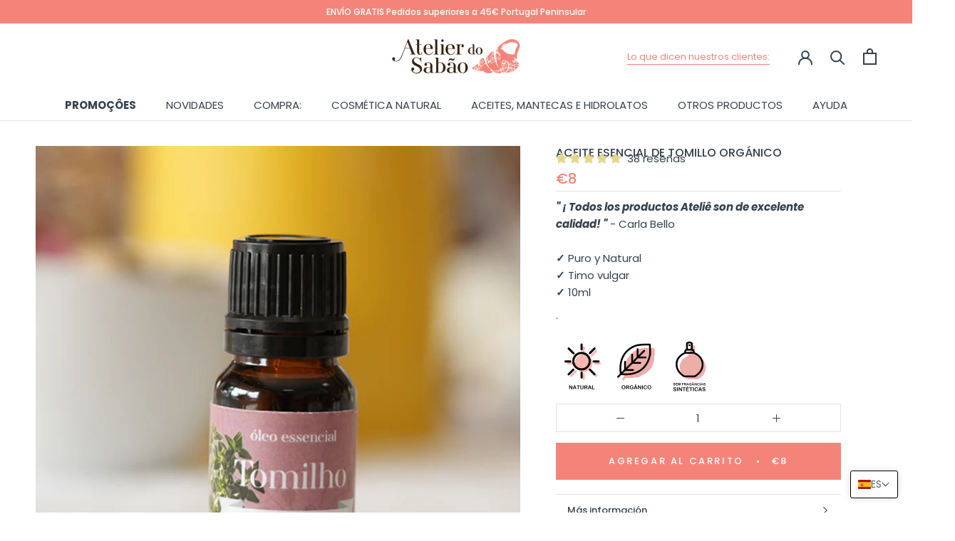

--- FILE ---
content_type: text/html; charset=utf-8
request_url: https://www.atelierdosabao.com/es/cart?view=drawer&timestamp=1768693427682
body_size: 388
content:
<div id="sidebar-cart" class="Drawer Drawer--fromRight" aria-hidden="true" data-section-id="cart" data-section-type="cart" data-section-settings='{
  "type": "drawer",
  "itemCount": 0,
  "drawer": true,
  "hasShippingEstimator": false
}'>
  <div class="Drawer__Header Drawer__Header--bordered Drawer__Container">
      <span class="Drawer__Title Heading u-h4">Carro</span>

      <button class="Drawer__Close Icon-Wrapper--clickable" data-action="close-drawer" data-drawer-id="sidebar-cart" aria-label="Cerrar carrito"><svg class="Icon Icon--close" role="presentation" viewBox="0 0 16 14">
      <path d="M15 0L1 14m14 0L1 0" stroke="currentColor" fill="none" fill-rule="evenodd"></path>
    </svg></button>
  </div>

  <form class="Cart Drawer__Content" action="/es/cart" method="POST" novalidate>
    <div class="Drawer__Main" data-scrollable><p class="Cart__Empty Heading u-h5">Tu carrito esta vacío</p></div><div class="HorizontalList2__Item">
          <img src="https://cdn.shopify.com/s/files/1/0071/8736/5924/files/Mastercard.svg?v=1604693395" style="max-height: 35px;"/>
          <img src="https://cdn.shopify.com/s/files/1/0071/8736/5924/files/Visa.svg?v=1604693395" style="max-height: 35px;"/>
          <img src="https://cdn.shopify.com/s/files/1/0071/8736/5924/files/Paypal.svg?v=1604693395" style="max-height: 35px;"/>
          <img src="https://cdn.shopify.com/s/files/1/0071/8736/5924/files/Multibanco.svg?v=1604693395" style="max-height: 35px;"/>
          <img src="https://cdn.shopify.com/s/files/1/0071/8736/5924/files/MBWay.svg?v=1604693395" style="max-height: 35px;"/>
          <img src="https://cdn.shopify.com/s/files/1/0071/8736/5924/files/Transferencia_Bancaria.svg?v=1698683221" style="max-height: 35px;" />
      </div>
  </form>
</div>

--- FILE ---
content_type: image/svg+xml
request_url: https://www.atelierdosabao.com/cdn/shop/t/42/assets/cursor-zoom-in.svg?v=159630031791250470831730755538
body_size: -636
content:
<svg width="35" height="35" viewBox="0 0 35 35" xmlns="http://www.w3.org/2000/svg">
  <g fill="none" fill-rule="nonzero">
    <circle fill="#ffffff" cx="17.5" cy="17.5" r="17.5"/>
    <path fill="#34414e" d="M24 18h-6v6h-1v-6h-6v-1h6v-6h1v6h6"/>
  </g>
</svg>

--- FILE ---
content_type: image/svg+xml
request_url: https://cdn.shopify.com/s/files/1/0071/8736/5924/files/Mastercard.svg?v=1604693395
body_size: -778
content:
<svg xmlns="http://www.w3.org/2000/svg" width="52" height="35" viewBox="0 0 52 35"><g transform="translate(8652 -3750)"><g transform="translate(-8652 3750)" fill="#fff" stroke="#eee" stroke-width="1"><rect width="52" height="35" rx="3" stroke="none"/><rect x="0.5" y="0.5" width="51" height="34" rx="2.5" fill="none"/></g><circle cx="10" cy="10" r="10" transform="translate(-8642 3758)" fill="#ea162e" opacity="0.9"/><circle cx="10" cy="10" r="10" transform="translate(-8630 3758)" fill="#f79e1b" opacity="0.7"/></g></svg>

--- FILE ---
content_type: image/svg+xml
request_url: https://cdn.shopify.com/s/files/1/0071/8736/5924/files/Visa.svg?v=1604693395
body_size: -59
content:
<svg xmlns="http://www.w3.org/2000/svg" width="52" height="35" viewBox="0 0 52 35"><g transform="translate(8518 -3750)"><g transform="translate(-8518 3750)" fill="#fff" stroke="#eee" stroke-width="1"><rect width="52" height="35" rx="3" stroke="none"/><rect x="0.5" y="0.5" width="51" height="34" rx="2.5" fill="none"/></g><rect width="34" height="22" rx="3" transform="translate(-8509 3757)" fill="#142688"/><path d="M30.538,13.329H28.4q.216-.572,1.021-2.768l.046-.139q.062-.155.155-.4t.139-.4l.186.85ZM8.211,12.324l-.9-4.561a1.025,1.025,0,0,0-1.16-.835H2.01l-.031.2Q6.788,8.35,8.211,12.324Zm2.768-5.4L8.473,13.7l-.263-1.376a5.622,5.622,0,0,0-1.314-2A6,6,0,0,0,4.871,8.953l2.087,7.886H9.664L13.7,6.927Zm2.149,9.927h2.567L17.3,6.927H14.736ZM25,7.175a6.267,6.267,0,0,0-2.3-.417,5.012,5.012,0,0,0-3.108.912,2.876,2.876,0,0,0-1.222,2.366q-.015,1.577,2.242,2.69a4.277,4.277,0,0,1,1.036.634.823.823,0,0,1,.294.6.774.774,0,0,1-.464.711,2.233,2.233,0,0,1-1.067.247A5.587,5.587,0,0,1,18,14.411l-.34-.17L17.3,16.467a6.851,6.851,0,0,0,2.861.526,5.105,5.105,0,0,0,3.224-.912,3.04,3.04,0,0,0,1.245-2.474q0-1.639-2.165-2.69a7.471,7.471,0,0,1-1.1-.649.744.744,0,0,1-.34-.588.722.722,0,0,1,.379-.6,1.948,1.948,0,0,1,1.09-.255,4.365,4.365,0,0,1,1.917.371l.232.124Zm6.572-.247H29.6a1.313,1.313,0,0,0-1.345.835l-3.8,9.092h2.69l.541-1.484h3.278q.077.34.309,1.484h2.381Zm4.051-4.948V21.771a2.007,2.007,0,0,1-1.979,1.979H1.979a1.9,1.9,0,0,1-1.392-.588A1.9,1.9,0,0,1,0,21.771V1.979A1.9,1.9,0,0,1,.588.588,1.9,1.9,0,0,1,1.979,0H33.646a1.9,1.9,0,0,1,1.392.588A1.9,1.9,0,0,1,35.625,1.979Zm0,19.792" transform="translate(-8510.092 3755.826)" fill="#fff"/></g></svg>

--- FILE ---
content_type: image/svg+xml
request_url: https://cdn.shopify.com/s/files/1/0071/8736/5924/files/Paypal.svg?v=1604693395
body_size: 1218
content:
<svg xmlns="http://www.w3.org/2000/svg" width="52" height="35" viewBox="0 0 52 35"><g transform="translate(8591 -3750)"><g transform="translate(-8591 3750)" fill="#fff" stroke="#eee" stroke-width="1"><rect width="52" height="35" rx="3" stroke="none"/><rect x="0.5" y="0.5" width="51" height="34" rx="2.5" fill="none"/></g><g transform="translate(49.931 4)"><path d="M.935-.255,24.068,1.554,20.727,17.6l-19.5.5Z" transform="translate(-8636.196 3754.776)" fill="#003087"/><path d="M7.844.434,25.193,1.7,21.852,17.74H6.3Z" transform="translate(-8620.724 3754.631)" fill="#3086c8"/><path d="M5.755,12.879H5.474a.285.285,0,0,1-.322-.322,3.286,3.286,0,0,1,.08-.664,7.965,7.965,0,0,1,.241-.865,1.655,1.655,0,0,1,.141-.241.4.4,0,0,1,.141-.121.74.74,0,0,1,.221-.06,2.137,2.137,0,0,1,.3-.02,1.912,1.912,0,0,1,1.026.221.738.738,0,0,1,.342.664,1.3,1.3,0,0,1-.141.624,1.067,1.067,0,0,1-.423.423,3.04,3.04,0,0,1-.6.262A2.424,2.424,0,0,1,5.755,12.879Zm6.118,2.858a1.32,1.32,0,0,1-.624-.121.422.422,0,0,1-.221-.4.864.864,0,0,1,.563-.825,4.062,4.062,0,0,1,1.65-.262l.04.04a1.891,1.891,0,0,1-.382,1.187A1.307,1.307,0,0,1,11.873,15.737Zm13.845-2.858h-.282a.285.285,0,0,1-.322-.322,3.163,3.163,0,0,1,.08-.624q.08-.382.241-.906.08-.121.141-.2a.4.4,0,0,1,.141-.121.715.715,0,0,1,.2-.06,2.045,2.045,0,0,1,.322-.02,1.912,1.912,0,0,1,1.026.221.738.738,0,0,1,.342.664,1.3,1.3,0,0,1-.141.624,1.067,1.067,0,0,1-.423.423,2.368,2.368,0,0,1-.6.241A2.993,2.993,0,0,1,25.718,12.879Zm6.118,2.9a1.161,1.161,0,0,1-.624-.141.468.468,0,0,1-.221-.423.864.864,0,0,1,.563-.825,4.062,4.062,0,0,1,1.65-.262l.04.04a1.986,1.986,0,0,1-.382,1.207A1.272,1.272,0,0,1,31.835,15.777ZM6.681,9.176H4.387a.446.446,0,0,0-.141.02,1.1,1.1,0,0,0-.141.06l-.08.08a.116.116,0,0,0-.04.08q-.04,0-.06.06a1.1,1.1,0,0,1-.06.141q-.04.08-.241.926t-.563,2.5q-.4,1.61-.584,2.475t-.181.946a.331.331,0,0,0,.02.1.253.253,0,0,0,.06.1.4.4,0,0,0,.141.1.331.331,0,0,0,.1.02H3.743a.5.5,0,0,0,.362-.161.757.757,0,0,0,.2-.443l.282-1.248.563-.644q.443,0,.825-.02a4.522,4.522,0,0,0,.745-.1,3.514,3.514,0,0,0,.724-.161q.362-.121.724-.282a1.9,1.9,0,0,0,.644-.362A2.44,2.44,0,0,0,9.3,12.8a2.022,2.022,0,0,0,.342-.7,3.233,3.233,0,0,0,.1-.825,2.6,2.6,0,0,0-.06-.584,1.519,1.519,0,0,0-.221-.5,1.55,1.55,0,0,0-.3-.362,1.933,1.933,0,0,0-.423-.282l-.483-.161a3.178,3.178,0,0,0-.483-.121q-.241-.04-.5-.06T6.681,9.176Zm6.2,1.731q-.362,0-.684.02a3.568,3.568,0,0,0-.644.1H11.39a.28.28,0,0,0-.121.02l-.04.02-.121.04h-.161l-.121.08-.121.08-.08.08-.08.121-.08.161a4.343,4.343,0,0,0-.121.423,1.377,1.377,0,0,0-.04.262.248.248,0,0,0,.04.141.135.135,0,0,0,.121.06.662.662,0,0,0,.161-.02,1.337,1.337,0,0,0,.241-.1l.241-.06a.55.55,0,0,1,.121-.02,3.059,3.059,0,0,1,.5-.121,3.31,3.31,0,0,1,.5-.04,2.366,2.366,0,0,1,1.006.161.516.516,0,0,1,.322.483.329.329,0,0,1-.04.181.135.135,0,0,1-.121.06.787.787,0,0,1-.161.06.662.662,0,0,1-.161.02h-.4a.357.357,0,0,1-.161.04H12.4q-.362.04-.644.08a2.991,2.991,0,0,0-.523.121,3.887,3.887,0,0,0-.5.121,3.279,3.279,0,0,0-.5.2,1.738,1.738,0,0,0-.483.3,1.415,1.415,0,0,0-.322.423,1.144,1.144,0,0,0-.221.483,2.878,2.878,0,0,0-.06.6,1.738,1.738,0,0,0,.1.624,1.128,1.128,0,0,0,.342.463,1.423,1.423,0,0,0,.523.282,2.348,2.348,0,0,0,.644.08q.2,0,.4-.02a1.476,1.476,0,0,0,.4-.1,1.745,1.745,0,0,0,.342-.1q.141-.06.262-.1a1.221,1.221,0,0,1,.262-.181q.181-.1.423-.262a1.1,1.1,0,0,0-.06.141.446.446,0,0,0-.02.141.248.248,0,0,0,.04.141.66.66,0,0,0,.08.1.253.253,0,0,0,.1.06.331.331,0,0,0,.1.02h1.006l.04-.02a.179.179,0,0,1,.08-.02.466.466,0,0,0,.1-.06.082.082,0,0,1,.06-.02l.02-.02a.082.082,0,0,1,.06-.02l.06-.06a.082.082,0,0,0,.02-.06l.02-.04a.179.179,0,0,0,.02-.08l.8-3.5a.74.74,0,0,0,.06-.221,2.137,2.137,0,0,0,.02-.3,1.172,1.172,0,0,0-.644-1.087A4.047,4.047,0,0,0,12.879,10.907Zm9.418.08H20.969a.669.669,0,0,0-.362.1,1.142,1.142,0,0,0-.322.342,2.228,2.228,0,0,0-.181.262q-.141.221-.342.624-.241.4-.443.765t-.4.684q-.2.362-.3.523a1.415,1.415,0,0,1-.141.2l-.121-.08a8.93,8.93,0,0,0-.121-1.429,12.2,12.2,0,0,0-.362-1.55.179.179,0,0,0-.02-.08.179.179,0,0,1-.02-.08l-.06-.06-.06-.06a.082.082,0,0,1-.06-.02l-.06-.06-.04-.02a.179.179,0,0,0-.08-.02.28.28,0,0,1-.121-.02l-.04-.02h-.161a.28.28,0,0,1-.121-.02l-.04-.02h-.362a1.044,1.044,0,0,0-.5.1.325.325,0,0,0-.181.3l.04.08q.04.483.161,1.147l.282,1.55q.161.885.282,1.529t.161,1.046a.76.76,0,0,1,.04.241v.161a1,1,0,0,1-.141.463,7.065,7.065,0,0,1-.423.664q-.241.362-.382.624a.964.964,0,0,0-.141.423q0,.121.181.181a1.831,1.831,0,0,0,.543.06,2.635,2.635,0,0,0,.865-.121.77.77,0,0,0,.463-.362l4.387-7.405a2.39,2.39,0,0,0,.161-.3.494.494,0,0,0,.04-.181.142.142,0,0,0-.161-.161Zm4.347-1.771H24.309a.427.427,0,0,0-.282.1.744.744,0,0,0-.2.342,3.8,3.8,0,0,0-.282.946q-.2.865-.563,2.475-.362,1.57-.543,2.435t-.181.946a.285.285,0,0,0,.181.282,1.543,1.543,0,0,0,.584.08h.644l.121-.04.161-.04.121-.08.08-.121.08-.161.362-1.61a.789.789,0,0,1,.08-.181.976.976,0,0,1,.121-.141l.161-.08a.357.357,0,0,1,.161-.04,7.9,7.9,0,0,0,.825-.04l.745-.08q.362-.08.724-.181a5.23,5.23,0,0,0,.724-.262,2.612,2.612,0,0,0,.644-.4,2.942,2.942,0,0,0,.483-.523,2.022,2.022,0,0,0,.342-.7,3.234,3.234,0,0,0,.1-.825,2.6,2.6,0,0,0-.06-.584,1.519,1.519,0,0,0-.221-.5,1.55,1.55,0,0,0-.3-.362,1.933,1.933,0,0,0-.423-.282,2.359,2.359,0,0,0-.483-.181q-.241-.06-.483-.1t-.5-.06Q26.966,9.217,26.644,9.217Zm6.2,1.69q-.241,0-.584.02a5.45,5.45,0,0,0-.745.1,2.243,2.243,0,0,0-.563.121,1.786,1.786,0,0,0-.322.161,1.057,1.057,0,0,1-.1.161,1.058,1.058,0,0,0-.1.161q-.04.241-.08.4a1.323,1.323,0,0,0-.04.322.164.164,0,0,0,.04.121.116.116,0,0,0,.08.04,1.11,1.11,0,0,0,.221-.06q.181-.06.543-.141a3.059,3.059,0,0,1,.5-.121,3.31,3.31,0,0,1,.5-.04,2.366,2.366,0,0,1,1.006.161.516.516,0,0,1,.322.483.329.329,0,0,1-.04.181.135.135,0,0,1-.121.06.67.67,0,0,1-.3.06q-.262.02-.7.1a3.091,3.091,0,0,0-.644.06q-.282.06-.523.1a2.593,2.593,0,0,0-.5.141q-.262.1-.5.221a2.081,2.081,0,0,0-.483.282,1.188,1.188,0,0,0-.322.4,1.5,1.5,0,0,0-.221.523,2.878,2.878,0,0,0-.06.6,1.614,1.614,0,0,0,.1.584,1.128,1.128,0,0,0,.342.463,1.423,1.423,0,0,0,.523.282,2.348,2.348,0,0,0,.644.08q.2,0,.4-.02t.4-.06a3.351,3.351,0,0,1,.322-.141q.161-.06.282-.1.121-.08.282-.181t.4-.262q-.04.161-.06.221l-.02.06a.179.179,0,0,0,.02.08.179.179,0,0,1,.02.08l.06.06.06.06a.179.179,0,0,1,.08.02.179.179,0,0,0,.08.02l.06.02a.331.331,0,0,0,.1.02h.483a1.4,1.4,0,0,0,.6-.1.56.56,0,0,0,.282-.342l.8-3.461a1.858,1.858,0,0,1,.02-.262,2.137,2.137,0,0,0,.02-.3,1.172,1.172,0,0,0-.644-1.087A4.047,4.047,0,0,0,32.842,10.907ZM38.6,9.3H37.591a.477.477,0,0,0-.362.181.908.908,0,0,0-.2.5q-.121.4-.282,1.147T36.343,13q-.241,1.087-.423,1.932t-.342,1.449v.08a.285.285,0,0,0,.322.322h1.006a.847.847,0,0,0,.2-.02.356.356,0,0,0,.161-.1,1.176,1.176,0,0,0,.1-.121.268.268,0,0,0,.06-.161L38.919,9.7v-.08a.446.446,0,0,0-.02-.141.253.253,0,0,0-.06-.1,1.1,1.1,0,0,0-.141-.06A.331.331,0,0,0,38.6,9.3Zm2.616-7v22.9a2.255,2.255,0,0,1-.161.845,2.293,2.293,0,0,1-.523.765,2.427,2.427,0,0,1-.724.5,2.133,2.133,0,0,1-.885.181H2.294a2.133,2.133,0,0,1-.885-.181,2.427,2.427,0,0,1-.724-.5,2.293,2.293,0,0,1-.523-.765A2.255,2.255,0,0,1,0,25.195V2.294a2.363,2.363,0,0,1,.161-.885A1.924,1.924,0,0,1,.684.684,1.924,1.924,0,0,1,1.409.161,2.363,2.363,0,0,1,2.294,0H38.919A2.363,2.363,0,0,1,39.8.161a1.924,1.924,0,0,1,.724.523,1.924,1.924,0,0,1,.523.724A2.363,2.363,0,0,1,41.213,2.294Z" transform="translate(-8636 3749.905)" fill="#fff"/></g></g></svg>

--- FILE ---
content_type: image/svg+xml
request_url: https://cdn.shopify.com/s/files/1/0071/8736/5924/files/CTT.svg?v=1604693395
body_size: 82413
content:
<svg xmlns="http://www.w3.org/2000/svg" xmlns:xlink="http://www.w3.org/1999/xlink" width="52" height="35" viewBox="0 0 52 35"><defs><pattern id="a" width="1" height="1" viewBox="-3.475 -3.257 61.677 41.513"><image preserveAspectRatio="xMidYMid slice" width="52.632" height="35" xlink:href="[data-uri]"/></pattern></defs><g transform="translate(8333 -3750)"><g transform="translate(-8333 3750)" fill="#fff" stroke="#eee" stroke-width="1"><rect width="52" height="35" rx="3" stroke="none"/><rect x="0.5" y="0.5" width="51" height="34" rx="2.5" fill="none"/></g><g transform="translate(-8821 1705)"><path d="M3,0H49a3,3,0,0,1,3,3V32a3,3,0,0,1-3,3H3a3,3,0,0,1-3-3V3A3,3,0,0,1,3,0Z" transform="translate(488 2045)" fill="url(#a)"/></g></g></svg>

--- FILE ---
content_type: image/svg+xml
request_url: https://cdn.shopify.com/s/files/1/0071/8736/5924/files/Visa.svg?v=1604693395
body_size: -166
content:
<svg xmlns="http://www.w3.org/2000/svg" width="52" height="35" viewBox="0 0 52 35"><g transform="translate(8518 -3750)"><g transform="translate(-8518 3750)" fill="#fff" stroke="#eee" stroke-width="1"><rect width="52" height="35" rx="3" stroke="none"/><rect x="0.5" y="0.5" width="51" height="34" rx="2.5" fill="none"/></g><rect width="34" height="22" rx="3" transform="translate(-8509 3757)" fill="#142688"/><path d="M30.538,13.329H28.4q.216-.572,1.021-2.768l.046-.139q.062-.155.155-.4t.139-.4l.186.85ZM8.211,12.324l-.9-4.561a1.025,1.025,0,0,0-1.16-.835H2.01l-.031.2Q6.788,8.35,8.211,12.324Zm2.768-5.4L8.473,13.7l-.263-1.376a5.622,5.622,0,0,0-1.314-2A6,6,0,0,0,4.871,8.953l2.087,7.886H9.664L13.7,6.927Zm2.149,9.927h2.567L17.3,6.927H14.736ZM25,7.175a6.267,6.267,0,0,0-2.3-.417,5.012,5.012,0,0,0-3.108.912,2.876,2.876,0,0,0-1.222,2.366q-.015,1.577,2.242,2.69a4.277,4.277,0,0,1,1.036.634.823.823,0,0,1,.294.6.774.774,0,0,1-.464.711,2.233,2.233,0,0,1-1.067.247A5.587,5.587,0,0,1,18,14.411l-.34-.17L17.3,16.467a6.851,6.851,0,0,0,2.861.526,5.105,5.105,0,0,0,3.224-.912,3.04,3.04,0,0,0,1.245-2.474q0-1.639-2.165-2.69a7.471,7.471,0,0,1-1.1-.649.744.744,0,0,1-.34-.588.722.722,0,0,1,.379-.6,1.948,1.948,0,0,1,1.09-.255,4.365,4.365,0,0,1,1.917.371l.232.124Zm6.572-.247H29.6a1.313,1.313,0,0,0-1.345.835l-3.8,9.092h2.69l.541-1.484h3.278q.077.34.309,1.484h2.381Zm4.051-4.948V21.771a2.007,2.007,0,0,1-1.979,1.979H1.979a1.9,1.9,0,0,1-1.392-.588A1.9,1.9,0,0,1,0,21.771V1.979A1.9,1.9,0,0,1,.588.588,1.9,1.9,0,0,1,1.979,0H33.646a1.9,1.9,0,0,1,1.392.588A1.9,1.9,0,0,1,35.625,1.979Zm0,19.792" transform="translate(-8510.092 3755.826)" fill="#fff"/></g></svg>

--- FILE ---
content_type: image/svg+xml
request_url: https://cdn.shopify.com/s/files/1/0071/8736/5924/files/Transferencia_Bancaria.svg?v=1698683221
body_size: 825
content:
<svg xmlns="http://www.w3.org/2000/svg" width="690" height="461" viewBox="0 0 690 461">
  <g id="Grupo_4" data-name="Grupo 4" transform="translate(1099 233)">
    <g id="Retângulo_9" data-name="Retângulo 9" transform="translate(-1099 -233)" fill="none" stroke="#eee" stroke-width="12">
      <rect width="690" height="461" rx="37" stroke="none"/>
      <rect x="6" y="6" width="678" height="449" rx="31" fill="none"/>
    </g>
    <path id="União_8" data-name="União 8" d="M98.55,244.339a122.775,122.775,0,0,1-44.133-18.571A123.774,123.774,0,0,1,9.7,171.465,122.777,122.777,0,0,1,2.507,148.3a124.641,124.641,0,0,1,0-49.748A122.774,122.774,0,0,1,21.078,54.416,123.774,123.774,0,0,1,75.382,9.7,122.764,122.764,0,0,1,98.55,2.507a124.641,124.641,0,0,1,49.748,0A122.779,122.779,0,0,1,192.43,21.078a123.774,123.774,0,0,1,44.717,54.3,122.764,122.764,0,0,1,7.192,23.168,124.641,124.641,0,0,1,0,49.748,122.779,122.779,0,0,1-18.571,44.132,123.774,123.774,0,0,1-54.3,44.717,122.776,122.776,0,0,1-23.167,7.192,124.641,124.641,0,0,1-49.748,0Zm24.874-17.852q4.672,0,9.246-.411a31.556,31.556,0,0,0,3.639-3.857c4.3-5.337,8.158-12.977,11.473-22.708a192.372,192.372,0,0,0,8.043-35.8,101.649,101.649,0,0,0-33.063-5.472,103.246,103.246,0,0,0-34.031,5.745,191.969,191.969,0,0,0,8.005,35.528c3.315,9.731,7.175,17.371,11.473,22.708a32.1,32.1,0,0,0,3.339,3.588A103.649,103.649,0,0,0,123.424,226.488Zm34.238-17.437a108.071,108.071,0,0,1-6.758,13.717A103.258,103.258,0,0,0,200.116,192.2a116.92,116.92,0,0,0-31.455-23.123A186.55,186.55,0,0,1,157.662,209.051Zm-64.529,12.9a109.746,109.746,0,0,1-6.278-12.9,186.194,186.194,0,0,1-10.948-39.669A122.265,122.265,0,0,0,45.614,190.94,103.33,103.33,0,0,0,93.133,221.947ZM210,179.281a102.888,102.888,0,0,0,.946-110.226,141.621,141.621,0,0,1-40.058,25.389,288.865,288.865,0,0,1,1.435,28.979,287.51,287.51,0,0,1-1.67,31.218A141.542,141.542,0,0,1,210,179.281ZM20.36,123.424a102.443,102.443,0,0,0,15.913,54.967A143.134,143.134,0,0,1,73.9,155.01a292.848,292.848,0,0,1-.238-60.938,143.216,143.216,0,0,1-38.332-24.1A102.44,102.44,0,0,0,20.36,123.424Zm65.8,1.163c0,8.765.36,17.366,1.059,25.66a124.244,124.244,0,0,1,70.094-.276c.684-8.208,1.037-16.718,1.037-25.384s-.352-17.169-1.036-25.375a123.865,123.865,0,0,1-34.557,4.909,124.392,124.392,0,0,1-35.538-5.185C86.524,107.227,86.165,115.825,86.165,124.587Zm36.6-33.642a101.655,101.655,0,0,0,33.064-5.473,192.356,192.356,0,0,0-8.044-35.807c-3.315-9.731-7.175-17.371-11.473-22.707a25.7,25.7,0,0,0-7.228-6.444q-2.809-.153-5.657-.153-4.188,0-8.3.331a26.14,26.14,0,0,0-6.92,6.267c-4.3,5.336-8.158,12.976-11.473,22.707A191.955,191.955,0,0,0,88.73,85.2,103.252,103.252,0,0,0,122.762,90.944Zm34.9-53.148a188.99,188.99,0,0,1,11.352,42.129,117.11,117.11,0,0,0,32.175-24.069A103.275,103.275,0,0,0,150.9,24.079,108.068,108.068,0,0,1,157.662,37.8ZM75.552,79.624A188.657,188.657,0,0,1,86.855,37.8a109.745,109.745,0,0,1,6.278-12.9,103.384,103.384,0,0,0-48.6,32.277A122.509,122.509,0,0,0,75.552,79.624Z" transform="translate(-1019.307 -125.923)" fill="#210c7a"/>
    <path id="União_11" data-name="União 11" d="M98.549,244.339a122.755,122.755,0,0,1-44.133-18.572A123.781,123.781,0,0,1,9.7,171.465,122.783,122.783,0,0,1,2.507,148.3a124.634,124.634,0,0,1,0-49.748A122.755,122.755,0,0,1,21.079,54.416,123.781,123.781,0,0,1,75.381,9.7,122.783,122.783,0,0,1,98.549,2.507a124.634,124.634,0,0,1,49.748,0,122.755,122.755,0,0,1,44.133,18.572,123.781,123.781,0,0,1,44.717,54.3,122.783,122.783,0,0,1,7.192,23.168,124.634,124.634,0,0,1,0,49.748,122.755,122.755,0,0,1-18.572,44.133,123.781,123.781,0,0,1-54.3,44.717,122.783,122.783,0,0,1-23.168,7.192,124.634,124.634,0,0,1-49.748,0ZM19.827,123.424a103.6,103.6,0,1,0,103.6-103.6A103.714,103.714,0,0,0,19.827,123.424Zm80.811,44.714Q90.165,157.92,88.114,137.192h-9.3q-1.319,0-1.319-1.9a10.909,10.909,0,0,1,1.391-4.614q1.392-2.784,2.344-2.784h6.3v-2.636q0-3.224.293-9.3H78.812q-1.319,0-1.319-1.831a10.991,10.991,0,0,1,1.391-4.688q1.392-2.782,2.344-2.783h7.324q4.761-38.159,36.035-38.159,13.77,0,23.73,7.1t9.961,17.651a8.542,8.542,0,0,1-2.344,6.08,7.548,7.548,0,0,1-5.713,2.49q-3.735,0-5.456-1.9a21.41,21.41,0,0,1-3.406-5.859,22.291,22.291,0,0,0-5.053-7.947q-2.93-2.747-9.961-2.747-8.057,0-12.415,5.639t-5.6,17.652h23.584q1.465,0,1.465,1.9a10.716,10.716,0,0,1-1.355,4.724q-1.354,2.673-2.38,2.673h-21.9l-.147,7.178q0,3.3.147,4.761h24.17q1.465,0,1.465,1.831a10.817,10.817,0,0,1-1.355,4.8q-1.354,2.673-2.38,2.673h-21.46q2.564,26.294,16.846,26.294a19.176,19.176,0,0,0,9.778-2.563q4.431-2.564,8.533-12.012,2.637-6.152,4.54-7.654a6.5,6.5,0,0,1,4.1-1.5,9.107,9.107,0,0,1,6.849,2.526,9.726,9.726,0,0,1,2.453,7.069q0,10.766-10.547,19.885t-25.562,9.119A34.017,34.017,0,0,1,100.638,168.138Z" transform="translate(-735.539 -125.923)" fill="#210c7a"/>
    <path id="Caminho_42" data-name="Caminho 42" d="M21.135,22.811S22.706,33.7,18.382,33.7-.209,22.221,0,16.228,14.22,0,18.382,0s4.289,11.206,4.289,11.206,28-2.181,49.24,16.4,33.55,58.3,21.621,58.3S86.971,57.135,64.753,39.092,30.734,22.811,21.135,22.811Z" transform="translate(-826.277 -138.576) rotate(-30)" fill="#d40411"/>
    <path id="Caminho_46" data-name="Caminho 46" d="M21.135,22.811S22.706,33.7,18.382,33.7-.209,22.221,0,16.228,14.22,0,18.382,0s4.289,11.206,4.289,11.206,28-2.181,49.239,16.4,33.55,58.3,21.621,58.3S86.971,57.135,64.753,39.092,30.735,22.811,21.135,22.811Z" transform="translate(-684.664 133.576) rotate(150)" fill="#d40411"/>
  </g>
</svg>


--- FILE ---
content_type: image/svg+xml
request_url: https://cdn.shopify.com/extensions/019bb762-7264-7b99-8d86-32684349d784/content-translation-297/assets/es.svg
body_size: 15030
content:
<svg xmlns="http://www.w3.org/2000/svg" id="flag-icons-es" viewBox="0 0 640 480">
  <path fill="#AA151B" d="M0 0h640v480H0z"/>
  <path fill="#F1BF00" d="M0 120h640v240H0z"/>
  <path fill="#ad1519" d="m127.3 213.3-.8-.1-1-1-.7-.4-.6-.8s-.7-1.1-.4-2c.3-.9.9-1.2 1.4-1.5a12 12 0 0 1 1.5-.5l1-.4 1.3-.3.5-.3c.2 0 .7 0 1-.2l1-.2 1.6.1h4.8c.4 0 1.2.3 1.4.4a35 35 0 0 0 2 .7c.5.1 1.6.3 2.2.6.5.3.9.7 1.1 1l.5 1v1.1l-.5.8-.6 1-.8.6s-.5.5-1 .4c-.4 0-4.8-.8-7.6-.8s-7.3.9-7.3.9"/>
  <path fill="none" stroke="#000" stroke-linejoin="round" stroke-width=".3" d="m127.3 213.3-.8-.1-1-1-.7-.4-.6-.8s-.7-1.1-.4-2c.3-.9.9-1.2 1.4-1.5a12 12 0 0 1 1.5-.5l1-.4 1.3-.3.5-.3c.2 0 .7 0 1-.2l1-.2 1.6.1h4.8c.4 0 1.2.3 1.4.4a35 35 0 0 0 2 .7c.5.1 1.6.3 2.2.6.5.3.9.7 1.1 1l.5 1v1.1l-.5.8-.6 1-.8.6s-.5.5-1 .4c-.4 0-4.8-.8-7.6-.8s-7.3.9-7.3.9z"/>
  <path fill="#c8b100" d="M133.3 207c0-1.3.6-2.3 1.3-2.3.8 0 1.4 1 1.4 2.4 0 1.3-.6 2.4-1.4 2.4s-1.3-1.1-1.3-2.5"/>
  <path fill="none" stroke="#000" stroke-width=".3" d="M133.3 207c0-1.3.6-2.3 1.3-2.3.8 0 1.4 1 1.4 2.4 0 1.3-.6 2.4-1.4 2.4s-1.3-1.1-1.3-2.5z"/>
  <path fill="#c8b100" d="M134 207c0-1.2.3-2.1.7-2.1.3 0 .6 1 .6 2.1 0 1.3-.3 2.2-.6 2.2-.4 0-.6-1-.6-2.2"/>
  <path fill="none" stroke="#000" stroke-width=".3" d="M134 207c0-1.2.3-2.1.7-2.1.3 0 .6 1 .6 2.1 0 1.3-.3 2.2-.6 2.2-.4 0-.6-1-.6-2.2z"/>
  <path fill="#c8b100" d="M133.8 204.5c0-.4.4-.8.8-.8s1 .4 1 .8c0 .5-.5.9-1 .9s-.8-.4-.8-.9"/>
  <path fill="#c8b100" d="M135.3 204.2v.6h-1.4v-.6h.5V203h-.7v-.6h.7v-.5h.5v.5h.6v.6h-.6v1.2h.4"/>
  <path fill="none" stroke="#000" stroke-width=".3" d="M135.3 204.2v.6h-1.4v-.6h.5V203h-.7v-.6h.7v-.5h.5v.5h.6v.6h-.6v1.2h.4"/>
  <path fill="#c8b100" d="M135.9 204.2v.6h-2.5v-.6h1V203h-.7v-.6h.7v-.5h.5v.5h.6v.6h-.6v1.2h1"/>
  <path fill="none" stroke="#000" stroke-width=".3" d="M135.9 204.2v.6h-2.5v-.6h1V203h-.7v-.6h.7v-.5h.5v.5h.6v.6h-.6v1.2h1"/>
  <path fill="none" stroke="#000" stroke-width=".3" d="M134.9 203.7c.4.1.6.4.6.8 0 .5-.4.9-.8.9s-1-.4-1-.9c0-.4.3-.7.7-.8"/>
  <path fill="#c8b100" d="M134.7 213.2H130v-1.1l-.3-1.2-.2-1.5c-1.3-1.7-2.5-2.8-2.9-2.5.1-.3.2-.6.5-.7 1.1-.7 3.5 1 5.2 3.6l.5.7h3.8l.4-.7c1.8-2.7 4.1-4.3 5.2-3.6.3.1.4.4.5.7-.4-.3-1.6.8-2.9 2.5l-.2 1.5-.2 1.2-.1 1.1h-4.7"/>
  <path fill="none" stroke="#000" stroke-width=".3" d="M134.7 213.2H130v-1.1l-.3-1.2-.2-1.5c-1.3-1.7-2.5-2.8-2.9-2.5.1-.3.2-.6.5-.7 1.1-.7 3.5 1 5.2 3.6l.5.7h3.8l.4-.7c1.8-2.7 4.1-4.3 5.2-3.6.3.1.4.4.5.7-.4-.3-1.6.8-2.9 2.5l-.2 1.5-.2 1.2-.1 1.1h-4.7z"/>
  <path fill="none" stroke="#000" stroke-width=".3" d="M126.8 206.8c1-.5 3 1.1 4.6 3.6m11-3.6c-.8-.5-2.8 1.1-4.5 3.6"/>
  <path fill="#c8b100" d="m127.8 215.3-.5-1a27.3 27.3 0 0 1 14.7 0l-.5.8a5.7 5.7 0 0 0-.3.8 22.9 22.9 0 0 0-6.6-.8c-2.6 0-5.2.3-6.5.8l-.3-.6"/>
  <path fill="none" stroke="#000" stroke-width=".3" d="m127.8 215.3-.5-1a27.3 27.3 0 0 1 14.7 0l-.5.8a5.7 5.7 0 0 0-.3.8 22.9 22.9 0 0 0-6.6-.8c-2.6 0-5.2.3-6.5.8l-.3-.6"/>
  <path fill="#c8b100" d="M134.6 217.7c2.4 0 5-.4 5.9-.6.6-.2 1-.5 1-.8 0-.2-.2-.3-.4-.4-1.4-.5-4-.8-6.5-.8s-5 .3-6.4.8c-.2 0-.3.2-.4.3 0 .4.3.7 1 .9 1 .2 3.5.6 5.8.6"/>
  <path fill="none" stroke="#000" stroke-width=".3" d="M134.6 217.7c2.4 0 5-.4 5.9-.6.6-.2 1-.5 1-.8 0-.2-.2-.3-.4-.4-1.4-.5-4-.8-6.5-.8s-5 .3-6.4.8c-.2 0-.3.2-.4.3 0 .4.3.7 1 .9 1 .2 3.5.6 5.8.6z"/>
  <path fill="#c8b100" d="m142.1 213.2-.5-.5s-.6.3-1.3.2c-.6 0-.9-1-.9-1s-.7.7-1.3.7c-.7 0-1-.6-1-.6s-.7.5-1.3.4c-.6 0-1.2-.8-1.2-.8s-.6.8-1.2.8c-.6.1-1-.5-1-.5s-.4.6-1.1.7-1.4-.6-1.4-.6-.5.7-1 1c-.5 0-1.2-.4-1.2-.4l-.2.5-.3.1.2.5a27 27 0 0 1 7.2-.9c3 0 5.5.4 7.4 1l.2-.6"/>
  <path fill="none" stroke="#000" stroke-width=".3" d="m142.1 213.2-.5-.5s-.6.3-1.3.2c-.6 0-.9-1-.9-1s-.7.7-1.3.7c-.7 0-1-.6-1-.6s-.7.5-1.3.4c-.6 0-1.2-.8-1.2-.8s-.6.8-1.2.8c-.6.1-1-.5-1-.5s-.4.6-1.1.7-1.4-.6-1.4-.6-.5.7-1 1c-.5 0-1.2-.4-1.2-.4l-.2.5-.3.1.2.5a27 27 0 0 1 7.2-.9c3 0 5.5.4 7.4 1l.2-.6z"/>
  <path fill="#c8b100" d="M134.7 210.7h.2a1 1 0 0 0 0 .4c0 .6.4 1 1 1a1 1 0 0 0 1-.7l.2-.3v.4c.1.5.6.8 1.1.8.6 0 1-.4 1-1v-.1l.4-.4.2.5a.9.9 0 0 0-.1.4 1 1 0 0 0 1 1c.4 0 .7-.2.9-.5l.2-.2v.3c0 .3.1.6.4.7 0 0 .4 0 1-.4l.7-.7v.4s-.5.8-1 1c-.2.2-.5.4-.8.3-.3 0-.6-.3-.7-.6-.2.2-.4.2-.7.2-.6 0-1.2-.3-1.4-.8-.3.3-.7.5-1.1.5a1.6 1.6 0 0 1-1.2-.6 1.6 1.6 0 0 1-1 .4 1.6 1.6 0 0 1-1.3-.6 1.6 1.6 0 0 1-2.4.2 1.6 1.6 0 0 1-1.2.6 1.5 1.5 0 0 1-1.1-.5c-.2.5-.8.8-1.4.8-.2 0-.5 0-.7-.2-.1.3-.4.6-.7.6-.3 0-.6 0-.9-.2l-1-1 .1-.5.8.7c.5.4.9.4.9.4.3 0 .4-.4.4-.7v-.3l.2.2c.2.3.5.5.9.5a1 1 0 0 0 1-1 .9.9 0 0 0 0-.4v-.5l.4.4a.7.7 0 0 0 0 .1c0 .6.5 1 1 1 .6 0 1-.3 1.1-.9v-.3l.2.3c.2.4.6.7 1 .7.7 0 1.1-.4 1.1-1a1 1 0 0 0 0-.3h.3"/>
  <path fill="none" stroke="#000" stroke-width=".3" d="M134.7 210.7h.2a1 1 0 0 0 0 .4c0 .6.4 1 1 1a1 1 0 0 0 1-.7l.2-.3v.4c.1.5.6.8 1.1.8.6 0 1-.4 1-1v-.1l.4-.4.2.5a.9.9 0 0 0-.1.4 1 1 0 0 0 1 1c.4 0 .7-.2.9-.5l.2-.2v.3c0 .3.1.6.4.7 0 0 .4 0 1-.4l.7-.7v.4s-.5.8-1 1c-.2.2-.5.4-.8.3-.3 0-.6-.3-.7-.6-.2.2-.4.2-.7.2-.6 0-1.2-.3-1.4-.8-.3.3-.7.5-1.1.5a1.6 1.6 0 0 1-1.2-.6 1.6 1.6 0 0 1-1 .4 1.6 1.6 0 0 1-1.3-.6 1.6 1.6 0 0 1-2.4.2 1.6 1.6 0 0 1-1.2.6 1.5 1.5 0 0 1-1.1-.5c-.2.5-.8.8-1.4.8-.2 0-.5 0-.7-.2-.1.3-.4.6-.7.6-.3 0-.6 0-.9-.2l-1-1 .1-.5.8.7c.5.4.9.4.9.4.3 0 .4-.4.4-.7v-.3l.2.2c.2.3.5.5.9.5a1 1 0 0 0 1-1 .9.9 0 0 0 0-.4v-.5l.4.4a.7.7 0 0 0 0 .1c0 .6.5 1 1 1 .6 0 1-.3 1.1-.9v-.3l.2.3c.2.4.6.7 1 .7.7 0 1.1-.4 1.1-1a1 1 0 0 0 0-.3h.3z"/>
  <path fill="#c8b100" d="M134.6 213.3c-2.9 0-5.5.4-7.3 1l-.3-.2.1-.3a27 27 0 0 1 7.5-1c3 0 5.7.4 7.6 1 0 0 .2.2.1.3l-.3.2a27.3 27.3 0 0 0-7.4-1"/>
  <path fill="none" stroke="#000" stroke-linejoin="round" stroke-width=".3" d="M134.6 213.3c-2.9 0-5.5.4-7.3 1l-.3-.2.1-.3a27 27 0 0 1 7.5-1c3 0 5.7.4 7.6 1 0 0 .2.2.1.3l-.3.2a27.3 27.3 0 0 0-7.4-1z"/>
  <path fill="#fff" d="M131.8 214.4c0-.3.2-.4.5-.4a.4.4 0 0 1 .4.4c0 .2-.2.4-.4.4a.4.4 0 0 1-.5-.4"/>
  <path fill="none" stroke="#000" stroke-width=".3" d="M131.8 214.4c0-.3.2-.4.5-.4a.4.4 0 0 1 .4.4c0 .2-.2.4-.4.4a.4.4 0 0 1-.5-.4z"/>
  <path fill="#ad1519" d="M134.7 214.5h-1c-.1 0-.3 0-.3-.3l.3-.3h2a.3.3 0 0 1 .2.3.3.3 0 0 1-.3.3h-1"/>
  <path fill="none" stroke="#000" stroke-width=".3" d="M134.7 214.5h-1c-.1 0-.3 0-.3-.3l.3-.3h2a.3.3 0 0 1 .2.3.3.3 0 0 1-.3.3h-1"/>
  <path fill="#058e6e" d="M130 214.9h-.7c-.1 0-.3 0-.3-.2a.3.3 0 0 1 .2-.3l.7-.1.7-.1c.2 0 .3 0 .4.2a.3.3 0 0 1-.3.4h-.7"/>
  <path fill="none" stroke="#000" stroke-width=".3" d="M130 214.9h-.7c-.1 0-.3 0-.3-.2a.3.3 0 0 1 .2-.3l.7-.1.7-.1c.2 0 .3 0 .4.2a.3.3 0 0 1-.3.4h-.7"/>
  <path fill="#ad1519" d="m127.3 215.3.3-.4h.7l-.4.6-.6-.2"/>
  <path fill="none" stroke="#000" stroke-width=".3" d="m127.3 215.3.3-.4h.7l-.4.6-.6-.2"/>
  <path fill="#fff" d="M136.6 214.4c0-.3.2-.4.4-.4a.4.4 0 0 1 .5.4.4.4 0 0 1-.5.4.4.4 0 0 1-.4-.4"/>
  <path fill="none" stroke="#000" stroke-width=".3" d="M136.6 214.4c0-.3.2-.4.4-.4a.4.4 0 0 1 .5.4.4.4 0 0 1-.5.4.4.4 0 0 1-.4-.4z"/>
  <path fill="#058e6e" d="M139.3 214.9h.6a.3.3 0 0 0 .4-.2.3.3 0 0 0-.3-.3l-.6-.1-.7-.1c-.2 0-.3 0-.4.2 0 .2.1.3.3.4h.7"/>
  <path fill="none" stroke="#000" stroke-width=".3" d="M139.3 214.9h.6a.3.3 0 0 0 .4-.2.3.3 0 0 0-.3-.3l-.6-.1-.7-.1c-.2 0-.3 0-.4.2 0 .2.1.3.3.4h.7"/>
  <path fill="#ad1519" d="m142 215.4-.3-.5h-.7l.3.6.6-.1"/>
  <path fill="none" stroke="#000" stroke-width=".3" d="m142 215.4-.3-.5h-.7l.3.6.6-.1"/>
  <path fill="#ad1519" d="M134.6 217.1a25 25 0 0 1-6-.6 25.5 25.5 0 0 1 12.1 0c-1.6.4-3.7.6-6 .6"/>
  <path fill="none" stroke="#000" stroke-linejoin="round" stroke-width=".3" d="M134.6 217.1a25 25 0 0 1-6-.6 25.5 25.5 0 0 1 12.1 0c-1.6.4-3.7.6-6 .6z"/>
  <path fill="#c8b100" d="m142 212-.1-.3c-.2 0-.3 0-.4.2 0 .2 0 .4.2.4 0 0 .2 0 .3-.3"/>
  <path fill="none" stroke="#000" stroke-width=".3" d="m142 212-.1-.3c-.2 0-.3 0-.4.2 0 .2 0 .4.2.4 0 0 .2 0 .3-.3z"/>
  <path fill="#c8b100" d="M137.3 211.2c0-.2 0-.4-.2-.4 0 0-.2.1-.2.3 0 .2 0 .4.2.4l.3-.3"/>
  <path fill="none" stroke="#000" stroke-width=".3" d="M137.3 211.2c0-.2 0-.4-.2-.4 0 0-.2.1-.2.3 0 .2 0 .4.2.4l.3-.3z"/>
  <path fill="#c8b100" d="m132 211.2.1-.4c.2 0 .3.1.3.3 0 .2 0 .4-.2.4l-.2-.3"/>
  <path fill="none" stroke="#000" stroke-width=".3" d="m132 211.2.1-.4c.2 0 .3.1.3.3 0 .2 0 .4-.2.4l-.2-.3z"/>
  <path fill="#c8b100" d="m127.3 212 .1-.3c.2 0 .3 0 .4.2 0 .2 0 .4-.2.4 0 0-.2 0-.3-.3"/>
  <path fill="none" stroke="#000" stroke-width=".3" d="m127.3 212 .1-.3c.2 0 .3 0 .4.2 0 .2 0 .4-.2.4 0 0-.2 0-.3-.3z"/>
  <path fill="#c8b100" d="m134.6 208.5-.8.5.6 1.3.2.1.2-.1.7-1.3-.9-.5"/>
  <path fill="none" stroke="#000" stroke-width=".3" d="m134.6 208.5-.8.5.6 1.3.2.1.2-.1.7-1.3-.9-.5"/>
  <path fill="#c8b100" d="m132.8 210.5.4.5 1.3-.4.1-.2-.1-.2-1.3-.3-.4.6"/>
  <path fill="none" stroke="#000" stroke-width=".3" d="m132.8 210.5.4.5 1.3-.4.1-.2-.1-.2-1.3-.3-.4.6"/>
  <path fill="#c8b100" d="m136.4 210.5-.3.5-1.3-.4-.2-.2.2-.2 1.3-.3.3.6"/>
  <path fill="none" stroke="#000" stroke-width=".3" d="m136.4 210.5-.3.5-1.3-.4-.2-.2.2-.2 1.3-.3.3.6"/>
  <path fill="#c8b100" d="m129.3 209-.7.7.9 1 .2.1.1-.1.3-1.3-.8-.3"/>
  <path fill="none" stroke="#000" stroke-width=".3" d="m129.3 209-.7.7.9 1 .2.1.1-.1.3-1.3-.8-.3"/>
  <path fill="#c8b100" d="m128 211.2.4.5 1.2-.6v-.2l-.1-.2-1.3-.1-.3.6"/>
  <path fill="none" stroke="#000" stroke-width=".3" d="m128 211.2.4.5 1.2-.6v-.2l-.1-.2-1.3-.1-.3.6"/>
  <path fill="#c8b100" d="m131.5 210.5-.3.6H130l-.2-.2.1-.3 1.2-.6.5.5"/>
  <path fill="none" stroke="#000" stroke-width=".3" d="m131.5 210.5-.3.6H130l-.2-.2.1-.3 1.2-.6.5.5"/>
  <path fill="#c8b100" d="M126.6 211.4v.6l-1.4.2-.2-.1v-.2l1-.9.6.4"/>
  <path fill="none" stroke="#000" stroke-width=".3" d="M126.6 211.4v.6l-1.4.2-.2-.1v-.2l1-.9.6.4"/>
  <path fill="#c8b100" d="M129.2 210.9c0-.3.2-.5.5-.5s.5.2.5.5a.5.5 0 0 1-.5.4.5.5 0 0 1-.5-.4"/>
  <path fill="none" stroke="#000" stroke-width=".3" d="M129.2 210.9c0-.3.2-.5.5-.5s.5.2.5.5a.5.5 0 0 1-.5.4.5.5 0 0 1-.5-.4z"/>
  <path fill="#c8b100" d="m140 209 .7.7-.9 1-.2.1-.1-.1-.3-1.3.8-.3"/>
  <path fill="none" stroke="#000" stroke-width=".3" d="m140 209 .7.7-.9 1-.2.1-.1-.1-.3-1.3.8-.3"/>
  <path fill="#c8b100" d="m141.4 211.2-.5.5-1.2-.6v-.2l.1-.2 1.3-.1.3.6"/>
  <path fill="none" stroke="#000" stroke-width=".3" d="m141.4 211.2-.5.5-1.2-.6v-.2l.1-.2 1.3-.1.3.6"/>
  <path fill="#c8b100" d="m137.8 210.5.3.6h1.3l.2-.2-.1-.3-1.2-.6-.5.5"/>
  <path fill="none" stroke="#000" stroke-width=".3" d="m137.8 210.5.3.6h1.3l.2-.2-.1-.3-1.2-.6-.5.5"/>
  <path fill="#c8b100" d="m142.5 211.4.1.6 1.3.2.2-.1v-.2l-1-.9-.6.4"/>
  <path fill="none" stroke="#000" stroke-width=".3" d="m142.5 211.4.1.6 1.3.2.2-.1v-.2l-1-.9-.6.4"/>
  <path fill="#c8b100" d="M134.2 210.4a.5.5 0 0 1 .4-.4c.3 0 .5.2.5.4a.5.5 0 0 1-.5.5.5.5 0 0 1-.4-.5"/>
  <path fill="none" stroke="#000" stroke-width=".3" d="M134.2 210.4a.5.5 0 0 1 .4-.4c.3 0 .5.2.5.4a.5.5 0 0 1-.5.5.5.5 0 0 1-.4-.5z"/>
  <path fill="#c8b100" d="M139.1 210.9c0-.3.3-.5.5-.5a.5.5 0 0 1 .5.5.5.5 0 0 1-.5.4.5.5 0 0 1-.5-.4"/>
  <path fill="none" stroke="#000" stroke-width=".3" d="M139.1 210.9c0-.3.3-.5.5-.5a.5.5 0 0 1 .5.5.5.5 0 0 1-.5.4.5.5 0 0 1-.5-.4z"/>
  <path fill="#c8b100" d="m124.8 212.2-.6-.7c-.2-.2-.7-.3-.7-.3 0-.1.3-.3.6-.3a.5.5 0 0 1 .4.2v-.2s.3 0 .4.3v1"/>
  <path fill="none" stroke="#000" stroke-width=".3" d="m124.8 212.2-.6-.7c-.2-.2-.7-.3-.7-.3 0-.1.3-.3.6-.3a.5.5 0 0 1 .4.2v-.2s.3 0 .4.3v1z"/>
  <path fill="#c8b100" d="M124.8 212c.1-.2.4-.2.5 0 .2.1.3.3.2.5l-.5-.1c-.2-.1-.3-.4-.2-.5"/>
  <path fill="none" stroke="#000" stroke-width=".3" d="M124.8 212c.1-.2.4-.2.5 0 .2.1.3.3.2.5l-.5-.1c-.2-.1-.3-.4-.2-.5z"/>
  <path fill="#c8b100" d="m144.3 212.2.6-.7c.2-.2.7-.3.7-.3 0-.1-.3-.3-.6-.3a.6.6 0 0 0-.4.2v-.2s-.3 0-.4.3v.7l.1.3"/>
  <path fill="none" stroke="#000" stroke-width=".3" d="m144.3 212.2.6-.7c.2-.2.7-.3.7-.3 0-.1-.3-.3-.6-.3a.6.6 0 0 0-.4.2v-.2s-.3 0-.4.3v.7l.1.3z"/>
  <path fill="#c8b100" d="M144.3 212c0-.2-.3-.2-.5 0-.2.1-.2.3-.1.5l.5-.1c.2-.1.2-.4.1-.5"/>
  <path fill="none" stroke="#000" stroke-width=".3" d="M144.3 212c0-.2-.3-.2-.5 0-.2.1-.2.3-.1.5l.5-.1c.2-.1.2-.4.1-.5z"/>
  <path fill="#c8b100" d="M124 223h21.4v-5.5H124v5.6z"/>
  <path fill="none" stroke="#000" stroke-width=".4" d="M124 223h21.4v-5.5H124v5.6z"/>
  <path fill="#c8b100" d="M126.2 226.8a1 1 0 0 1 .4 0h16.5a1.4 1.4 0 0 1-1-1.2c0-.6.5-1.1 1-1.3a1.7 1.7 0 0 1-.4 0h-16a1.4 1.4 0 0 1-.5 0c.6.2 1 .7 1 1.3a1.3 1.3 0 0 1-1 1.2"/>
  <path fill="none" stroke="#000" stroke-linejoin="round" stroke-width=".4" d="M126.2 226.8a1 1 0 0 1 .4 0h16.5a1.4 1.4 0 0 1-1-1.2c0-.6.5-1.1 1-1.3a1.7 1.7 0 0 1-.4 0h-16a1.4 1.4 0 0 1-.5 0c.6.2 1 .7 1 1.3a1.3 1.3 0 0 1-1 1.2z"/>
  <path fill="#c8b100" d="M126.6 226.8h16c.6 0 1 .3 1 .7 0 .4-.4.8-1 .8h-16c-.5 0-1-.4-1-.8s.5-.8 1-.8"/>
  <path fill="none" stroke="#000" stroke-width=".4" d="M126.6 226.8h16c.6 0 1 .3 1 .7 0 .4-.4.8-1 .8h-16c-.5 0-1-.4-1-.8s.5-.8 1-.8z"/>
  <path fill="#c8b100" d="M126.6 223h16c.6 0 1 .4 1 .7 0 .4-.4.6-1 .6h-16c-.5 0-1-.2-1-.6 0-.3.5-.6 1-.6"/>
  <path fill="none" stroke="#000" stroke-width=".4" d="M126.6 223h16c.6 0 1 .4 1 .7 0 .4-.4.6-1 .6h-16c-.5 0-1-.2-1-.6 0-.3.5-.6 1-.6z"/>
  <path fill="#005bbf" d="M149.6 317.4c-1.4 0-2.8-.3-3.7-.8a8.4 8.4 0 0 0-3.8-.8c-1.4 0-2.7.3-3.7.8a8.3 8.3 0 0 1-3.8.8c-1.5 0-2.8-.3-3.7-.8a8.4 8.4 0 0 0-3.7-.8 8 8 0 0 0-3.7.8 8.3 8.3 0 0 1-3.8.8v2.4c1.5 0 2.8-.4 3.8-.9a8.2 8.2 0 0 1 3.7-.8c1.4 0 2.7.3 3.7.8s2.2.9 3.7.9a8.4 8.4 0 0 0 3.8-.9c1-.5 2.3-.8 3.7-.8 1.5 0 2.8.3 3.8.8s2.2.9 3.7.9v-2.4"/>
  <path fill="none" stroke="#000" stroke-width=".4" d="M149.6 317.4c-1.4 0-2.8-.3-3.7-.8a8.4 8.4 0 0 0-3.8-.8c-1.4 0-2.7.3-3.7.8a8.3 8.3 0 0 1-3.8.8c-1.5 0-2.8-.3-3.7-.8a8.4 8.4 0 0 0-3.7-.8 8 8 0 0 0-3.7.8 8.3 8.3 0 0 1-3.8.8v2.4c1.5 0 2.8-.4 3.8-.9a8.2 8.2 0 0 1 3.7-.8c1.4 0 2.7.3 3.7.8s2.2.9 3.7.9a8.4 8.4 0 0 0 3.8-.9c1-.5 2.3-.8 3.7-.8 1.5 0 2.8.3 3.8.8s2.2.9 3.7.9v-2.4z"/>
  <path fill="#ccc" d="M149.6 319.8a8 8 0 0 1-3.7-.9 8.3 8.3 0 0 0-3.8-.8c-1.4 0-2.7.3-3.7.8s-2.3.9-3.8.9-2.8-.4-3.7-.9a8.4 8.4 0 0 0-3.7-.8 8.2 8.2 0 0 0-3.7.8c-1 .5-2.3.9-3.8.9v2.3c1.5 0 2.8-.4 3.8-.9a8.1 8.1 0 0 1 3.7-.7c1.4 0 2.7.2 3.7.7a8.3 8.3 0 0 0 7.5 0 8.5 8.5 0 0 1 7.5.1 8.1 8.1 0 0 0 3.7.8v-2.3"/>
  <path fill="none" stroke="#000" stroke-width=".4" d="M149.6 319.8a8 8 0 0 1-3.7-.9 8.3 8.3 0 0 0-3.8-.8c-1.4 0-2.7.3-3.7.8s-2.3.9-3.8.9-2.8-.4-3.7-.9a8.4 8.4 0 0 0-3.7-.8 8.2 8.2 0 0 0-3.7.8c-1 .5-2.3.9-3.8.9v2.3c1.5 0 2.8-.4 3.8-.9a8.1 8.1 0 0 1 3.7-.7c1.4 0 2.7.2 3.7.7a8.3 8.3 0 0 0 7.5 0 8.5 8.5 0 0 1 7.5.1 8.1 8.1 0 0 0 3.7.8v-2.3"/>
  <path fill="#005bbf" d="M149.6 322a7 7 0 0 1-3.7-.8 8.3 8.3 0 0 0-3.8-.7c-1.4 0-2.7.2-3.7.7-1 .6-2.3.9-3.8.9s-2.8-.4-3.7-.9a8.4 8.4 0 0 0-3.7-.8 8 8 0 0 0-3.7.8c-1 .5-2.3.9-3.8.9v2.3c1.5 0 2.8-.3 3.8-.9a10.2 10.2 0 0 1 7.4 0 7 7 0 0 0 3.7.9 8.4 8.4 0 0 0 3.8-.8c1-.5 2.3-.8 3.7-.8 1.5 0 2.8.3 3.8.8s2.2.8 3.7.8V322"/>
  <path fill="none" stroke="#000" stroke-width=".4" d="M149.6 322a7 7 0 0 1-3.7-.8 8.3 8.3 0 0 0-3.8-.7c-1.4 0-2.7.2-3.7.7-1 .6-2.3.9-3.8.9s-2.8-.4-3.7-.9a8.4 8.4 0 0 0-3.7-.8 8 8 0 0 0-3.7.8c-1 .5-2.3.9-3.8.9v2.3c1.5 0 2.8-.3 3.8-.9a10.2 10.2 0 0 1 7.4 0 7 7 0 0 0 3.7.9 8.4 8.4 0 0 0 3.8-.8c1-.5 2.3-.8 3.7-.8 1.5 0 2.8.3 3.8.8s2.2.8 3.7.8V322"/>
  <path fill="#ccc" d="M149.6 326.7a8 8 0 0 1-3.7-.8c-1-.5-2.3-.8-3.7-.8a8.4 8.4 0 0 0-3.8.8c-1 .5-2.3.8-3.8.8a7 7 0 0 1-3.7-.9 8.4 8.4 0 0 0-3.7-.7c-1.4 0-2.7.3-3.7.8s-2.3.8-3.8.8v-2.3a8.3 8.3 0 0 0 3.8-.9 10.2 10.2 0 0 1 7.4 0 8 8 0 0 0 3.7.9 8.4 8.4 0 0 0 3.8-.8c1-.5 2.3-.8 3.8-.8 1.4 0 2.7.3 3.7.8s2.3.8 3.7.8v2.3"/>
  <path fill="none" stroke="#000" stroke-width=".4" d="M149.6 326.7a8 8 0 0 1-3.7-.8c-1-.5-2.3-.8-3.7-.8a8.4 8.4 0 0 0-3.8.8c-1 .5-2.3.8-3.8.8a7 7 0 0 1-3.7-.9 8.4 8.4 0 0 0-3.7-.7c-1.4 0-2.7.3-3.7.8s-2.3.8-3.8.8v-2.3a8.3 8.3 0 0 0 3.8-.9 10.2 10.2 0 0 1 7.4 0 8 8 0 0 0 3.7.9 8.4 8.4 0 0 0 3.8-.8c1-.5 2.3-.8 3.8-.8 1.4 0 2.7.3 3.7.8s2.3.8 3.7.8v2.3"/>
  <path fill="#005bbf" d="M149.6 329a8.1 8.1 0 0 1-3.7-.8c-1-.5-2.3-.8-3.7-.8a8.4 8.4 0 0 0-3.8.8c-1 .5-2.3.8-3.8.8a7 7 0 0 1-3.7-.9 8.4 8.4 0 0 0-3.7-.7c-1.4 0-2.7.3-3.7.8s-2.3.8-3.8.8v-2.3a8.3 8.3 0 0 0 3.8-.8c1-.5 2.3-.8 3.7-.8 1.4 0 2.7.3 3.7.7a8.4 8.4 0 0 0 7.5 0c1-.4 2.3-.7 3.8-.7 1.4 0 2.7.3 3.7.8s2.2.8 3.7.8v2.3"/>
  <path fill="none" stroke="#000" stroke-width=".4" d="M149.6 329a8.1 8.1 0 0 1-3.7-.8c-1-.5-2.3-.8-3.7-.8a8.4 8.4 0 0 0-3.8.8c-1 .5-2.3.8-3.8.8a7 7 0 0 1-3.7-.9 8.4 8.4 0 0 0-3.7-.7c-1.4 0-2.7.3-3.7.8s-2.3.8-3.8.8v-2.3a8.3 8.3 0 0 0 3.8-.8c1-.5 2.3-.8 3.7-.8 1.4 0 2.7.3 3.7.7a8.4 8.4 0 0 0 7.5 0c1-.4 2.3-.7 3.8-.7 1.4 0 2.7.3 3.7.8s2.2.8 3.7.8v2.3z"/>
  <path fill="#c8b100" d="m126.2 308 .2.5c0 1.5-1.3 2.6-2.7 2.6h22a2.7 2.7 0 0 1-2.7-2.6v-.5a1.3 1.3 0 0 1-.3 0h-16a1.4 1.4 0 0 1-.5 0"/>
  <path fill="none" stroke="#000" stroke-linejoin="round" stroke-width=".4" d="m126.2 308 .2.5c0 1.5-1.3 2.6-2.7 2.6h22a2.7 2.7 0 0 1-2.7-2.6v-.5a1.3 1.3 0 0 1-.3 0h-16a1.4 1.4 0 0 1-.5 0z"/>
  <path fill="#c8b100" d="M126.6 306.5h16c.6 0 1 .3 1 .8 0 .4-.4.7-1 .7h-16c-.5 0-1-.3-1-.8 0-.4.5-.7 1-.7"/>
  <path fill="none" stroke="#000" stroke-width=".4" d="M126.6 306.5h16c.6 0 1 .3 1 .8 0 .4-.4.7-1 .7h-16c-.5 0-1-.3-1-.8 0-.4.5-.7 1-.7z"/>
  <path fill="#c8b100" d="M123.7 316.7h22V311h-22v5.6z"/>
  <path fill="none" stroke="#000" stroke-width=".4" d="M123.7 316.7h22V311h-22v5.6z"/>
  <path fill="#ad1519" d="M122 286.7c-2.2 1.2-3.7 2.5-3.4 3.2 0 .6.8 1 1.8 1.6 1.5 1.1 2.5 3 1.7 4a5.5 5.5 0 0 0-.1-8.8"/>
  <path fill="none" stroke="#000" stroke-width=".4" d="M122 286.7c-2.2 1.2-3.7 2.5-3.4 3.2 0 .6.8 1 1.8 1.6 1.5 1.1 2.5 3 1.7 4a5.5 5.5 0 0 0-.1-8.8z"/>
  <path fill="#ccc" d="M126.8 305.6h15.6V229h-15.6v76.5z"/>
  <path fill="none" stroke="#000" stroke-width=".4" d="M138 229.2v76.3m1.7-76.3v76.3m-12.9 0h15.6v-76.4h-15.6v76.5z"/>
  <path fill="#ad1519" d="M158.4 257.7a49.6 49.6 0 0 0-23.3-2c-9.4 1.6-16.5 5.3-15.9 8.4v.2l-3.5-8.2c-.6-3.3 7.2-7.5 17.6-9.2a43 43 0 0 1 9.2-.7c6.6 0 12.4.8 15.8 2.1v9.4"/>
  <path fill="none" stroke="#000" stroke-linejoin="round" stroke-width=".4" d="M158.4 257.7a49.6 49.6 0 0 0-23.3-2c-9.4 1.6-16.5 5.3-15.9 8.4v.2l-3.5-8.2c-.6-3.3 7.2-7.5 17.6-9.2a43 43 0 0 1 9.2-.7c6.6 0 12.4.8 15.8 2.1v9.4"/>
  <path fill="#ad1519" d="M126.8 267.3c-4.3-.3-7.3-1.4-7.6-3.2-.3-1.5 1.2-3 3.8-4.5 1.2.1 2.5.3 3.8.3v7.4"/>
  <path fill="none" stroke="#000" stroke-width=".4" d="M126.8 267.3c-4.3-.3-7.3-1.4-7.6-3.2-.3-1.5 1.2-3 3.8-4.5 1.2.1 2.5.3 3.8.3v7.4"/>
  <path fill="#ad1519" d="M142.5 261.5c2.7.4 4.7 1 5.7 1.9l.1.2c.5 1-1.9 3-5.9 5.4v-7.5"/>
  <path fill="none" stroke="#000" stroke-width=".4" d="M142.5 261.5c2.7.4 4.7 1 5.7 1.9l.1.2c.5 1-1.9 3-5.9 5.4v-7.5"/>
  <path fill="#ad1519" d="M117.1 282c-.4-1.2 3.8-3.6 9.8-5.8l7.8-3.2c8.3-3.7 14.4-7.9 13.6-9.4v-.2c.4.4 1 8 1 8 .8 1.3-4.8 5.5-12.4 9.1-2.5 1.2-7.6 3-10 4-4.4 1.4-8.7 4.3-8.3 5.3l-1.5-7.7"/>
  <path fill="none" stroke="#000" stroke-linejoin="round" stroke-width=".4" d="M117.1 282c-.4-1.2 3.8-3.6 9.8-5.8l7.8-3.2c8.3-3.7 14.4-7.9 13.6-9.4v-.2c.4.4 1 8 1 8 .8 1.3-4.8 5.5-12.4 9.1-2.5 1.2-7.6 3-10 4-4.4 1.4-8.7 4.3-8.3 5.3l-1.5-7.7z"/>
  <path fill="#c8b100" d="M125.8 254c1.9-.6 3.1-1.5 2.5-3-.4-1-1.4-1-2.8-.6l-2.6 1 2.3 5.8.8-.3.8-.3-1-2.5zm-1.2-2.7.7-.3c.5-.2 1.2.1 1.4.8.2.5.2 1-.5 1.5a4.4 4.4 0 0 1-.6.3l-1-2.3m7.3-2.5-.9.3h-.8l1.3 6.1 4.3-.8-.2-.4v-.4l-2.5.6-1.2-5.3m8.4 5.2c.8-2.2 1.7-4.3 2.7-6.4a5.3 5.3 0 0 1-1 0 54.8 54.8 0 0 1-1.8 4.6l-2.4-4.3-1 .1h-1a131.4 131.4 0 0 1 3.5 6h1m8.8-4.7.4-.9a3.4 3.4 0 0 0-1.7-.6c-1.7-.1-2.7.6-2.8 1.7-.2 2.1 3.2 2 3 3.4 0 .6-.7.9-1.4.8-.8 0-1.4-.5-1.4-1.2h-.3a7.3 7.3 0 0 1-.4 1.1 4 4 0 0 0 1.8.6c1.7.2 3-.5 3.2-1.7.2-2-3.3-2.1-3.1-3.4 0-.5.4-.8 1.3-.7.7 0 1 .4 1.2.9h.2"/>
  <path fill="#ad1519" d="M277.9 211.6s-.7.8-1.3.9c-.5 0-1.1-.5-1.1-.5s-.5.5-1 .6c-.6.1-1.4-.6-1.4-.6l-1 1c-.6 0-1.1-.3-1.1-.3s-.3.4-.7.6h-.4l-.6-.4-.7-.7-.5-.3-.4-1v-.5c-.1-.6.8-1.4 2.2-1.7a3.9 3.9 0 0 1 2 0c.5-.5 1.7-.8 3-.8s2.4.3 3 .7a5.5 5.5 0 0 1 2.9-.7c1.3 0 2.5.3 3 .8.5-.2 1.2-.2 2 0 1.4.3 2.3 1 2.2 1.7v.5l-.4 1-.6.3-.6.7-.6.3s-.3.2-.4 0c-.4-.1-.7-.5-.7-.5s-.6.4-1 .2c-.5-.2-1-1-1-1s-.9.8-1.4.7c-.6-.1-1-.6-1-.6s-.7.6-1.2.5c-.5-.1-1.2-.9-1.2-.9"/>
  <path fill="none" stroke="#000" stroke-width=".3" d="M277.9 211.6s-.7.8-1.3.9c-.5 0-1.1-.5-1.1-.5s-.5.5-1 .6c-.6.1-1.4-.6-1.4-.6l-1 1c-.6 0-1.1-.3-1.1-.3s-.3.4-.7.6h-.4l-.6-.4-.7-.7-.5-.3-.4-1v-.5c-.1-.6.8-1.4 2.2-1.7a3.9 3.9 0 0 1 2 0c.5-.5 1.7-.8 3-.8s2.4.3 3 .7a5.5 5.5 0 0 1 2.9-.7c1.3 0 2.5.3 3 .8.5-.2 1.2-.2 2 0 1.4.3 2.3 1 2.2 1.7v.5l-.4 1-.6.3-.6.7-.6.3s-.3.2-.4 0c-.4-.1-.7-.5-.7-.5s-.6.4-1 .2c-.5-.2-1-1-1-1s-.9.8-1.4.7c-.6-.1-1-.6-1-.6s-.7.6-1.2.5c-.5-.1-1.2-.9-1.2-.9z"/>
  <path fill="#c8b100" d="M276.5 207.6c0-1 .6-2 1.3-2 .8 0 1.3 1 1.3 2s-.5 1.8-1.3 1.8c-.7 0-1.3-.8-1.3-1.9"/>
  <path fill="none" stroke="#000" stroke-width=".3" d="M276.5 207.6c0-1 .6-2 1.3-2 .8 0 1.3 1 1.3 2s-.5 1.8-1.3 1.8c-.7 0-1.3-.8-1.3-1.9z"/>
  <path fill="#c8b100" d="M277.3 207.6c0-1 .2-1.8.5-1.8.4 0 .7.8.7 1.8s-.3 1.7-.6 1.7c-.4 0-.6-.8-.6-1.8"/>
  <path fill="none" stroke="#000" stroke-width=".3" d="M277.3 207.6c0-1 .2-1.8.5-1.8.4 0 .7.8.7 1.8s-.3 1.7-.6 1.7c-.4 0-.6-.8-.6-1.8z"/>
  <path fill="#c8b100" d="M271 215.3a4.5 4.5 0 0 0-.5-1 27.4 27.4 0 0 1 14.8 0l-.6.8a5.2 5.2 0 0 0-.3.8 22.9 22.9 0 0 0-6.6-.8c-2.6 0-5.2.3-6.6.8l-.2-.6"/>
  <path fill="none" stroke="#000" stroke-width=".3" d="M271 215.3a4.5 4.5 0 0 0-.5-1 27.4 27.4 0 0 1 14.8 0l-.6.8a5.2 5.2 0 0 0-.3.8 22.9 22.9 0 0 0-6.6-.8c-2.6 0-5.2.3-6.6.8l-.2-.6"/>
  <path fill="#c8b100" d="M277.8 217.7c2.4 0 5-.4 5.9-.6.6-.2 1-.5 1-.8 0-.2-.2-.3-.4-.4a24.1 24.1 0 0 0-6.5-.8c-2.5 0-5 .3-6.4.8-.2 0-.3.2-.4.3 0 .4.3.7 1 .9 1 .2 3.5.6 5.8.6"/>
  <path fill="none" stroke="#000" stroke-width=".3" d="M277.8 217.7c2.4 0 5-.4 5.9-.6.6-.2 1-.5 1-.8 0-.2-.2-.3-.4-.4a24.1 24.1 0 0 0-6.5-.8c-2.5 0-5 .3-6.4.8-.2 0-.3.2-.4.3 0 .4.3.7 1 .9 1 .2 3.5.6 5.8.6z"/>
  <path fill="#fff" d="M283.5 208.4c0-.2.2-.4.4-.4s.5.2.5.4-.2.4-.5.4a.4.4 0 0 1-.4-.4"/>
  <path fill="none" stroke="#000" stroke-width=".2" d="M283.5 208.4c0-.2.2-.4.4-.4s.5.2.5.4-.2.4-.5.4a.4.4 0 0 1-.4-.4zm-.2-1.4a.4.4 0 0 1 .4-.4c.2 0 .4.1.4.4s-.2.4-.4.4a.4.4 0 0 1-.4-.4zm-1.1-1c0-.2.2-.3.4-.3s.4.1.4.4c0 .2-.2.4-.4.4a.4.4 0 0 1-.4-.5zm-1.4-.4c0-.2.2-.4.4-.4.3 0 .5.2.5.4s-.2.4-.4.4-.5-.2-.5-.4zm-1.4 0c0-.2.2-.3.5-.3s.4.1.4.4c0 .2-.2.4-.4.4a.4.4 0 0 1-.5-.4z"/>
  <path fill="none" stroke="#000" stroke-linecap="round" stroke-width=".3" d="m287.8 211.2.2-1a2.7 2.7 0 0 0-2.7-2.8c-.5 0-1 .1-1.3.3"/>
  <path fill="none" stroke="#000" stroke-width=".3" d="m283 209.2.2-.8c0-1.1-1.1-2-2.5-2-.6 0-1.2.2-1.6.4"/>
  <path fill="none" stroke="#000" stroke-width=".2" d="M288.2 210c0-.3.2-.5.4-.5s.4.2.4.4c0 .3-.2.4-.4.4s-.4-.1-.4-.4zm-.2-1.6c0-.2.2-.4.4-.4a.4.4 0 0 1 .5.4c0 .2-.2.4-.4.4-.3 0-.5-.2-.5-.4zm-1-1.1a.4.4 0 0 1 .5-.4c.2 0 .4.1.4.4a.4.4 0 0 1-.4.4.4.4 0 0 1-.5-.4zm-1.3-.7c0-.2.2-.4.5-.4s.4.2.4.4c0 .3-.2.5-.4.5a.4.4 0 0 1-.5-.5zm-1.4.1c0-.2.2-.4.5-.4s.4.2.4.4-.2.4-.4.4-.5-.2-.5-.4z"/>
  <path fill="#c8b100" d="m285.3 213.2-.5-.5s-.6.3-1.3.2c-.6 0-.9-1-.9-1s-.7.7-1.3.7c-.7 0-1-.6-1-.6s-.7.5-1.3.4c-.6 0-1.2-.8-1.2-.8s-.6.8-1.2.8c-.6.1-1-.5-1-.5s-.3.6-1.1.7-1.4-.6-1.4-.6-.4.7-1 1c-.5 0-1.2-.4-1.2-.4l-.1.5-.3.1.1.5a27 27 0 0 1 7.3-.9c2.8 0 5.4.4 7.3 1l.2-.6"/>
  <path fill="none" stroke="#000" stroke-width=".3" d="m285.3 213.2-.5-.5s-.6.3-1.3.2c-.6 0-.9-1-.9-1s-.7.7-1.3.7c-.7 0-1-.6-1-.6s-.7.5-1.3.4c-.6 0-1.2-.8-1.2-.8s-.6.8-1.2.8c-.6.1-1-.5-1-.5s-.3.6-1.1.7-1.4-.6-1.4-.6-.4.7-1 1c-.5 0-1.2-.4-1.2-.4l-.1.5-.3.1.1.5a27 27 0 0 1 7.3-.9c2.8 0 5.4.4 7.3 1l.2-.6z"/>
  <path fill="#fff" d="M271.3 208.4c0-.2.2-.4.4-.4s.4.2.4.4a.4.4 0 0 1-.4.4.4.4 0 0 1-.4-.4"/>
  <path fill="none" stroke="#000" stroke-width=".2" d="M271.3 208.4c0-.2.2-.4.4-.4s.4.2.4.4a.4.4 0 0 1-.4.4.4.4 0 0 1-.4-.4zm.2-1.4c0-.3.2-.4.4-.4s.5.1.5.4-.2.4-.5.4a.4.4 0 0 1-.4-.4zm1-1c0-.2.3-.3.5-.3s.5.1.5.4c0 .2-.2.4-.5.4a.4.4 0 0 1-.4-.5zm1.4-.4c0-.2.2-.4.5-.4s.4.2.4.4-.2.4-.4.4-.5-.2-.5-.4zm1.4 0c0-.2.2-.3.5-.3.2 0 .4.1.4.4 0 .2-.2.4-.4.4a.4.4 0 0 1-.5-.4z"/>
  <path fill="none" stroke="#000" stroke-linecap="round" stroke-width=".3" d="M267.8 211.2a2.8 2.8 0 0 1-.2-1 2.7 2.7 0 0 1 2.7-2.8c.5 0 1 .1 1.4.3"/>
  <path fill="none" stroke="#000" stroke-width=".3" d="M272.7 209.2a1.7 1.7 0 0 1-.3-.8c0-1 1.2-2 2.6-2a3 3 0 0 1 1.5.4"/>
  <path fill="none" stroke="#000" stroke-width=".2" d="M266.6 210c0-.3.2-.5.4-.5.3 0 .4.2.4.4a.4.4 0 0 1-.4.4c-.2 0-.4-.1-.4-.4zm.1-1.6c0-.2.3-.4.5-.4s.4.2.4.4-.2.4-.4.4-.4-.2-.4-.4zm1-1.1c0-.3.2-.4.5-.4a.4.4 0 0 1 .4.4.4.4 0 0 1-.4.4.4.4 0 0 1-.5-.4zm1.3-.7c0-.2.2-.4.5-.4.2 0 .4.2.4.4 0 .3-.2.5-.4.5a.4.4 0 0 1-.5-.5zm1.4.1c0-.2.2-.4.5-.4a.4.4 0 0 1 .4.4.4.4 0 0 1-.4.4c-.3 0-.5-.2-.5-.4z"/>
  <path fill="#c8b100" d="M277.9 210.7h.2a1 1 0 0 0 0 .4c0 .6.5 1 1 1a1 1 0 0 0 1-.7l.2-.3v.4c.1.5.6.8 1.1.8.6 0 1-.4 1-1a.7.7 0 0 0 0-.1l.4-.4.2.5a1 1 0 0 0-.1.4 1 1 0 0 0 1 1c.4 0 .7-.2.9-.5l.2-.2v.3c0 .3.1.6.4.7 0 0 .4 0 1-.4s.7-.7.7-.7v.4s-.5.8-1 1c-.2.2-.5.4-.8.3-.3 0-.6-.3-.7-.6a1.5 1.5 0 0 1-.7.2c-.6 0-1.2-.3-1.4-.8a1.5 1.5 0 0 1-1.1.5c-.5 0-1-.2-1.2-.6a1.5 1.5 0 0 1-1 .4c-.6 0-1-.2-1.4-.6-.2.4-.7.6-1.2.6-.4 0-.8-.1-1-.4a1.6 1.6 0 0 1-1.3.6c-.4 0-.8-.2-1.1-.5-.2.5-.8.8-1.4.8-.2 0-.5 0-.7-.2-.1.3-.4.6-.7.6-.3 0-.6 0-.9-.2a4.2 4.2 0 0 1-1-1l.1-.5.8.7c.5.4.9.4.9.4.3 0 .4-.4.4-.7v-.3l.2.2c.2.3.5.5.9.5a1 1 0 0 0 1-1 1 1 0 0 0 0-.4v-.5l.4.4v.1c0 .6.5 1 1 1 .6 0 1-.3 1.1-.9v-.3l.2.3c.2.4.6.7 1 .7.6 0 1.1-.4 1.1-1a1 1 0 0 0 0-.3h.2"/>
  <path fill="none" stroke="#000" stroke-width=".3" d="M277.9 210.7h.2a1 1 0 0 0 0 .4c0 .6.5 1 1 1a1 1 0 0 0 1-.7l.2-.3v.4c.1.5.6.8 1.1.8.6 0 1-.4 1-1a.7.7 0 0 0 0-.1l.4-.4.2.5a1 1 0 0 0-.1.4 1 1 0 0 0 1 1c.4 0 .7-.2.9-.5l.2-.2v.3c0 .3.1.6.4.7 0 0 .4 0 1-.4s.7-.7.7-.7v.4s-.5.8-1 1c-.2.2-.5.4-.8.3-.3 0-.6-.3-.7-.6a1.5 1.5 0 0 1-.7.2c-.6 0-1.2-.3-1.4-.8a1.5 1.5 0 0 1-1.1.5c-.5 0-1-.2-1.2-.6a1.5 1.5 0 0 1-1 .4c-.6 0-1-.2-1.4-.6-.2.4-.7.6-1.2.6-.4 0-.8-.1-1-.4a1.6 1.6 0 0 1-1.3.6c-.4 0-.8-.2-1.1-.5-.2.5-.8.8-1.4.8-.2 0-.5 0-.7-.2-.1.3-.4.6-.7.6-.3 0-.6 0-.9-.2a4.2 4.2 0 0 1-1-1l.1-.5.8.7c.5.4.9.4.9.4.3 0 .4-.4.4-.7v-.3l.2.2c.2.3.5.5.9.5a1 1 0 0 0 1-1 1 1 0 0 0 0-.4v-.5l.4.4v.1c0 .6.5 1 1 1 .6 0 1-.3 1.1-.9v-.3l.2.3c.2.4.6.7 1 .7.6 0 1.1-.4 1.1-1a1 1 0 0 0 0-.3h.2z"/>
  <path fill="#c8b100" d="M277.8 213.3c-2.9 0-5.5.4-7.3 1l-.3-.2.1-.3c2-.6 4.6-1 7.5-1 3 0 5.7.4 7.6 1 0 0 .2.2.1.3l-.3.2a27 27 0 0 0-7.4-1"/>
  <path fill="none" stroke="#000" stroke-width=".3" d="M277.8 213.3c-2.9 0-5.5.4-7.3 1l-.3-.2.1-.3c2-.6 4.6-1 7.5-1 3 0 5.7.4 7.6 1 0 0 .2.2.1.3l-.3.2a27 27 0 0 0-7.4-1z"/>
  <path fill="#fff" d="M275 214.4c0-.3.2-.4.5-.4a.4.4 0 0 1 .4.4.4.4 0 0 1-.4.4c-.3 0-.5-.2-.5-.4"/>
  <path fill="none" stroke="#000" stroke-width=".3" d="M275 214.4c0-.3.2-.4.5-.4a.4.4 0 0 1 .4.4.4.4 0 0 1-.4.4c-.3 0-.5-.2-.5-.4z"/>
  <path fill="#ad1519" d="M277.9 214.5h-1c-.1 0-.3 0-.3-.3l.3-.3h2a.3.3 0 0 1 .2.3.3.3 0 0 1-.3.3h-1"/>
  <path fill="none" stroke="#000" stroke-width=".3" d="M277.9 214.5h-1c-.1 0-.3 0-.3-.3l.3-.3h2a.3.3 0 0 1 .2.3.3.3 0 0 1-.3.3h-1"/>
  <path fill="#058e6e" d="M273.2 214.9h-.6a.3.3 0 0 1-.4-.2.3.3 0 0 1 .3-.3l.6-.1.7-.1c.2 0 .3 0 .4.2a.3.3 0 0 1-.3.4h-.7"/>
  <path fill="none" stroke="#000" stroke-width=".3" d="M273.2 214.9h-.6a.3.3 0 0 1-.4-.2.3.3 0 0 1 .3-.3l.6-.1.7-.1c.2 0 .3 0 .4.2a.3.3 0 0 1-.3.4h-.7"/>
  <path fill="#ad1519" d="m270.5 215.3.3-.4h.7l-.4.6-.6-.2"/>
  <path fill="none" stroke="#000" stroke-width=".3" d="m270.5 215.3.3-.4h.7l-.4.6-.6-.2"/>
  <path fill="#fff" d="M279.8 214.4c0-.3.2-.4.4-.4.3 0 .5.1.5.4 0 .2-.2.4-.5.4a.4.4 0 0 1-.4-.4"/>
  <path fill="none" stroke="#000" stroke-width=".3" d="M279.8 214.4c0-.3.2-.4.4-.4.3 0 .5.1.5.4 0 .2-.2.4-.5.4a.4.4 0 0 1-.4-.4z"/>
  <path fill="#058e6e" d="M282.5 214.9h.7a.3.3 0 0 0 .3-.2.3.3 0 0 0-.2-.3l-.7-.1-.7-.1c-.2 0-.3 0-.4.2 0 .2.1.3.3.4h.7"/>
  <path fill="none" stroke="#000" stroke-width=".3" d="M282.5 214.9h.7a.3.3 0 0 0 .3-.2.3.3 0 0 0-.2-.3l-.7-.1-.7-.1c-.2 0-.3 0-.4.2 0 .2.1.3.3.4h.7"/>
  <path fill="#ad1519" d="m285.1 215.4-.2-.5h-.7l.3.6.6-.1"/>
  <path fill="none" stroke="#000" stroke-width=".3" d="m285.1 215.4-.2-.5h-.7l.3.6.6-.1"/>
  <path fill="#ad1519" d="M277.8 217.1a25 25 0 0 1-6-.6 25.4 25.4 0 0 1 6-.7c2.4 0 4.5.3 6.1.7-1.6.4-3.7.6-6 .6"/>
  <path fill="none" stroke="#000" stroke-linejoin="round" stroke-width=".3" d="M277.8 217.1a25 25 0 0 1-6-.6 25.4 25.4 0 0 1 6-.7c2.4 0 4.5.3 6.1.7-1.6.4-3.7.6-6 .6z"/>
  <path fill="#c8b100" d="m285.2 212-.1-.3c-.2 0-.3 0-.4.2l.1.4c.2 0 .3 0 .4-.3"/>
  <path fill="none" stroke="#000" stroke-width=".3" d="m285.2 212-.1-.3c-.2 0-.3 0-.4.2l.1.4c.2 0 .3 0 .4-.3z"/>
  <path fill="#c8b100" d="M280.6 211.2c0-.2-.1-.4-.3-.4 0 0-.2.1-.2.3 0 .2 0 .4.2.4l.3-.3"/>
  <path fill="none" stroke="#000" stroke-width=".3" d="M280.6 211.2c0-.2-.1-.4-.3-.4 0 0-.2.1-.2.3 0 .2 0 .4.2.4l.3-.3z"/>
  <path fill="#c8b100" d="M275.2 211.2c0-.2 0-.4.2-.4l.3.3-.2.4c-.2 0-.3-.2-.3-.3"/>
  <path fill="none" stroke="#000" stroke-width=".3" d="M275.2 211.2c0-.2 0-.4.2-.4l.3.3-.2.4c-.2 0-.3-.2-.3-.3z"/>
  <path fill="#c8b100" d="m270.5 212 .1-.3c.2 0 .3 0 .4.2l-.1.4c-.2 0-.3 0-.4-.3"/>
  <path fill="none" stroke="#000" stroke-width=".3" d="m270.5 212 .1-.3c.2 0 .3 0 .4.2l-.1.4c-.2 0-.3 0-.4-.3z"/>
  <path fill="#c8b100" d="m277.8 208.5-.8.5.6 1.3.2.1.3-.1.6-1.3-.9-.5"/>
  <path fill="none" stroke="#000" stroke-width=".3" d="m277.8 208.5-.8.5.6 1.3.2.1.3-.1.6-1.3-.9-.5"/>
  <path fill="#c8b100" d="m276 210.5.4.5 1.3-.4.1-.2-.1-.2-1.3-.3-.4.6"/>
  <path fill="none" stroke="#000" stroke-width=".3" d="m276 210.5.4.5 1.3-.4.1-.2-.1-.2-1.3-.3-.4.6"/>
  <path fill="#c8b100" d="m279.6 210.5-.3.5-1.3-.4-.1-.2v-.2l1.4-.3.4.6"/>
  <path fill="none" stroke="#000" stroke-width=".3" d="m279.6 210.5-.3.5-1.3-.4-.1-.2v-.2l1.4-.3.4.6"/>
  <path fill="#c8b100" d="m272.5 209-.7.7.9 1 .2.1.2-.1.2-1.3-.8-.3"/>
  <path fill="none" stroke="#000" stroke-width=".3" d="m272.5 209-.7.7.9 1 .2.1.2-.1.2-1.3-.8-.3"/>
  <path fill="#c8b100" d="m271.1 211.2.5.5 1.2-.6v-.2l-.1-.2-1.3-.1-.3.6"/>
  <path fill="none" stroke="#000" stroke-width=".3" d="m271.1 211.2.5.5 1.2-.6v-.2l-.1-.2-1.3-.1-.3.6"/>
  <path fill="#c8b100" d="m274.7 210.5-.3.6h-1.3l-.2-.2.1-.3 1.2-.6.5.5"/>
  <path fill="none" stroke="#000" stroke-width=".3" d="m274.7 210.5-.3.6h-1.3l-.2-.2.1-.3 1.2-.6.5.5"/>
  <path fill="#c8b100" d="M269.8 211.4v.6l-1.4.2-.2-.1v-.2l1-.9.6.4"/>
  <path fill="none" stroke="#000" stroke-width=".3" d="M269.8 211.4v.6l-1.4.2-.2-.1v-.2l1-.9.6.4"/>
  <path fill="#c8b100" d="M272.4 210.9c0-.3.2-.5.5-.5a.5.5 0 0 1 .5.5.5.5 0 0 1-.5.4.5.5 0 0 1-.5-.4"/>
  <path fill="none" stroke="#000" stroke-width=".3" d="M272.4 210.9c0-.3.2-.5.5-.5a.5.5 0 0 1 .5.5.5.5 0 0 1-.5.4.5.5 0 0 1-.5-.4z"/>
  <path fill="#c8b100" d="m283.2 209 .7.7-.9 1-.2.1-.1-.1-.3-1.3.8-.3"/>
  <path fill="none" stroke="#000" stroke-width=".3" d="m283.2 209 .7.7-.9 1-.2.1-.1-.1-.3-1.3.8-.3"/>
  <path fill="#c8b100" d="m284.6 211.2-.5.5-1.2-.6v-.2l.1-.2 1.3-.1.3.6"/>
  <path fill="none" stroke="#000" stroke-width=".3" d="m284.6 211.2-.5.5-1.2-.6v-.2l.1-.2 1.3-.1.3.6"/>
  <path fill="#c8b100" d="m281 210.5.3.6h1.3l.2-.2-.1-.3-1.2-.6-.5.5"/>
  <path fill="none" stroke="#000" stroke-width=".3" d="m281 210.5.3.6h1.3l.2-.2-.1-.3-1.2-.6-.5.5"/>
  <path fill="#c8b100" d="M285.7 211.4v.6l1.4.2.2-.1v-.2l-1-.9-.6.4"/>
  <path fill="none" stroke="#000" stroke-width=".3" d="M285.7 211.4v.6l1.4.2.2-.1v-.2l-1-.9-.6.4"/>
  <path fill="#c8b100" d="M277.4 210.4c0-.2.2-.4.5-.4.2 0 .4.2.4.4 0 .3-.2.5-.4.5a.5.5 0 0 1-.5-.5"/>
  <path fill="none" stroke="#000" stroke-width=".3" d="M277.4 210.4c0-.2.2-.4.5-.4.2 0 .4.2.4.4 0 .3-.2.5-.4.5a.5.5 0 0 1-.5-.5z"/>
  <path fill="#c8b100" d="M282.3 210.9c0-.3.3-.5.5-.5.3 0 .5.2.5.5s-.2.4-.5.4a.5.5 0 0 1-.5-.4"/>
  <path fill="none" stroke="#000" stroke-width=".3" d="M282.3 210.9c0-.3.3-.5.5-.5.3 0 .5.2.5.5s-.2.4-.5.4a.5.5 0 0 1-.5-.4z"/>
  <path fill="#c8b100" d="M277 205.4c0-.5.4-.8.8-.8s1 .3 1 .8-.5.8-1 .8a.9.9 0 0 1-.8-.8"/>
  <path fill="#c8b100" d="M278.5 205.1v.6H277v-.6h.4v-1.3h-.5v-.5h.5v-.6h.6v.6h.6v.6h-.6v1.2h.4"/>
  <path fill="none" stroke="#000" stroke-width=".3" d="M278.5 205.1v.6H277v-.6h.4v-1.3h-.5v-.5h.5v-.6h.6v.6h.6v.6h-.6v1.2h.4z"/>
  <path fill="#c8b100" d="M279 205.1v.6h-2.4v-.6h1v-1.3h-.7v-.5h.6v-.6h.6v.6h.6v.6h-.6v1.2h1"/>
  <path fill="none" stroke="#000" stroke-width=".3" d="M278.1 204.6c.4 0 .6.4.6.8 0 .5-.4.8-.9.8a.9.9 0 0 1-.8-.8c0-.4.2-.7.6-.8"/>
  <path fill="#c8b100" d="m268 212.2-.6-.7a2.3 2.3 0 0 0-.7-.3c0-.1.3-.3.6-.3.2 0 .3 0 .4.2v-.2s.3 0 .4.3v1"/>
  <path fill="none" stroke="#000" stroke-width=".3" d="m268 212.2-.6-.7a2.3 2.3 0 0 0-.7-.3c0-.1.3-.3.6-.3.2 0 .3 0 .4.2v-.2s.3 0 .4.3v1z"/>
  <path fill="#c8b100" d="M268 212c.1-.2.4-.2.5 0 .2.1.3.3.1.5l-.5-.1c-.1-.1-.2-.4 0-.5"/>
  <path fill="none" stroke="#000" stroke-width=".3" d="M268 212c.1-.2.4-.2.5 0 .2.1.3.3.1.5l-.5-.1c-.1-.1-.2-.4 0-.5z"/>
  <path fill="#c8b100" d="m287.5 212.2.6-.7c.2-.2.7-.3.7-.3 0-.1-.3-.3-.6-.3a.6.6 0 0 0-.4.2v-.2s-.3 0-.4.3v.7l.1.3"/>
  <path fill="none" stroke="#000" stroke-width=".3" d="m287.5 212.2.6-.7c.2-.2.7-.3.7-.3 0-.1-.3-.3-.6-.3a.6.6 0 0 0-.4.2v-.2s-.3 0-.4.3v.7l.1.3z"/>
  <path fill="#c8b100" d="M287.5 212c-.1-.2-.3-.2-.5 0-.2.1-.2.3-.1.5l.5-.1c.2-.1.2-.4.1-.5"/>
  <path fill="none" stroke="#000" stroke-width=".3" d="M287.5 212c-.1-.2-.3-.2-.5 0-.2.1-.2.3-.1.5l.5-.1c.2-.1.2-.4.1-.5z"/>
  <path fill="#c8b100" d="M267.2 223h21.4v-5.5h-21.4v5.6z"/>
  <path fill="none" stroke="#000" stroke-width=".4" d="M267.2 223h21.4v-5.5h-21.4v5.6z"/>
  <path fill="#c8b100" d="M286.3 226.8a1 1 0 0 0-.4 0h-16.5c.6-.2 1-.7 1-1.2 0-.6-.4-1.1-1-1.3h17-.1c-.6.2-1 .7-1 1.3 0 .5.4 1 1 1.2"/>
  <path fill="none" stroke="#000" stroke-linejoin="round" stroke-width=".4" d="M286.3 226.8a1 1 0 0 0-.4 0h-16.5c.6-.2 1-.7 1-1.2 0-.6-.4-1.1-1-1.3h17-.1c-.6.2-1 .7-1 1.3 0 .5.4 1 1 1.2z"/>
  <path fill="#c8b100" d="M269.9 226.8h16c.6 0 1 .3 1 .7 0 .4-.4.8-1 .8h-16c-.6 0-1-.4-1-.8s.5-.8 1-.8"/>
  <path fill="none" stroke="#000" stroke-width=".4" d="M269.9 226.8h16c.6 0 1 .3 1 .7 0 .4-.4.8-1 .8h-16c-.6 0-1-.4-1-.8s.5-.8 1-.8z"/>
  <path fill="#c8b100" d="M269.9 223h16c.6 0 1 .4 1 .7 0 .4-.4.6-1 .6h-16c-.6 0-1-.2-1-.6 0-.3.4-.6 1-.6"/>
  <path fill="none" stroke="#000" stroke-width=".4" d="M269.9 223h16c.6 0 1 .4 1 .7 0 .4-.4.6-1 .6h-16c-.6 0-1-.2-1-.6 0-.3.4-.6 1-.6z"/>
  <path fill="#005bbf" d="M263 317.4c1.4 0 2.7-.3 3.7-.8a8.4 8.4 0 0 1 3.7-.8c1.4 0 2.8.3 3.8.8s2.3.8 3.7.8c1.5 0 2.8-.3 3.8-.8a8.4 8.4 0 0 1 3.6-.8 8 8 0 0 1 3.7.8c1 .5 2.4.8 3.8.8v2.4a8.3 8.3 0 0 1-3.8-.9 8.2 8.2 0 0 0-3.7-.8c-1.4 0-2.7.3-3.6.8-1 .5-2.3.9-3.8.9a8 8 0 0 1-3.7-.9 8.4 8.4 0 0 0-3.8-.8 8.3 8.3 0 0 0-3.7.8c-1 .5-2.3.9-3.8.9v-2.4"/>
  <path fill="none" stroke="#000" stroke-width=".4" d="M263 317.4c1.4 0 2.7-.3 3.7-.8a8.4 8.4 0 0 1 3.7-.8c1.4 0 2.8.3 3.8.8s2.3.8 3.7.8c1.5 0 2.8-.3 3.8-.8a8.4 8.4 0 0 1 3.6-.8 8 8 0 0 1 3.7.8c1 .5 2.4.8 3.8.8v2.4a8.3 8.3 0 0 1-3.8-.9 8.2 8.2 0 0 0-3.7-.8c-1.4 0-2.7.3-3.6.8-1 .5-2.3.9-3.8.9a8 8 0 0 1-3.7-.9 8.4 8.4 0 0 0-3.8-.8 8.3 8.3 0 0 0-3.7.8c-1 .5-2.3.9-3.8.9v-2.4z"/>
  <path fill="#ccc" d="M263 319.8c1.4 0 2.7-.4 3.7-.9s2.3-.8 3.7-.8c1.4 0 2.8.3 3.8.8s2.3.9 3.7.9a8.2 8.2 0 0 0 3.8-.9 8.4 8.4 0 0 1 3.6-.8c1.5 0 2.8.3 3.7.8 1 .5 2.4.9 3.8.9v2.3a8.3 8.3 0 0 1-3.8-.9 8.1 8.1 0 0 0-3.7-.7c-1.4 0-2.7.2-3.6.7-1 .5-2.3.9-3.8.9a7 7 0 0 1-3.7-.9c-1-.4-2.3-.7-3.8-.7a8.3 8.3 0 0 0-3.7.7 8.1 8.1 0 0 1-3.8.9v-2.3"/>
  <path fill="none" stroke="#000" stroke-width=".4" d="M263 319.8c1.4 0 2.7-.4 3.7-.9s2.3-.8 3.7-.8c1.4 0 2.8.3 3.8.8s2.3.9 3.7.9a8.2 8.2 0 0 0 3.8-.9 8.4 8.4 0 0 1 3.6-.8c1.5 0 2.8.3 3.7.8 1 .5 2.4.9 3.8.9v2.3a8.3 8.3 0 0 1-3.8-.9 8.1 8.1 0 0 0-3.7-.7c-1.4 0-2.7.2-3.6.7-1 .5-2.3.9-3.8.9a7 7 0 0 1-3.7-.9c-1-.4-2.3-.7-3.8-.7a8.3 8.3 0 0 0-3.7.7 8.1 8.1 0 0 1-3.8.9v-2.3"/>
  <path fill="#005bbf" d="M263 322c1.4 0 2.7-.2 3.7-.8 1-.4 2.3-.7 3.7-.7 1.4 0 2.8.2 3.8.7s2.3.9 3.7.9a8.2 8.2 0 0 0 3.8-.9 8.4 8.4 0 0 1 3.6-.8 8 8 0 0 1 3.7.8c1 .5 2.4.9 3.8.9v2.3a8.3 8.3 0 0 1-3.8-.9 8.2 8.2 0 0 0-3.7-.7c-1.4 0-2.7.3-3.6.7-1 .6-2.3.9-3.8.9-1.4 0-2.8-.3-3.7-.8a8.4 8.4 0 0 0-3.8-.8 8.3 8.3 0 0 0-3.7.8c-1 .5-2.3.8-3.8.8V322"/>
  <path fill="none" stroke="#000" stroke-width=".4" d="M263 322c1.4 0 2.7-.2 3.7-.8 1-.4 2.3-.7 3.7-.7 1.4 0 2.8.2 3.8.7s2.3.9 3.7.9a8.2 8.2 0 0 0 3.8-.9 8.4 8.4 0 0 1 3.6-.8 8 8 0 0 1 3.7.8c1 .5 2.4.9 3.8.9v2.3a8.3 8.3 0 0 1-3.8-.9 8.2 8.2 0 0 0-3.7-.7c-1.4 0-2.7.3-3.6.7-1 .6-2.3.9-3.8.9-1.4 0-2.8-.3-3.7-.8a8.4 8.4 0 0 0-3.8-.8 8.3 8.3 0 0 0-3.7.8c-1 .5-2.3.8-3.8.8V322"/>
  <path fill="#ccc" d="M263 326.7a8 8 0 0 0 3.7-.8c1-.5 2.3-.8 3.7-.8 1.4 0 2.8.3 3.8.8s2.3.8 3.7.8c1.5 0 2.8-.3 3.8-.9a8.4 8.4 0 0 1 3.6-.7c1.5 0 2.8.3 3.7.8a8.3 8.3 0 0 0 3.8.8v-2.3a8.3 8.3 0 0 1-3.8-.9 8.2 8.2 0 0 0-3.7-.7c-1.4 0-2.7.3-3.6.7-1 .5-2.3.9-3.8.9-1.4 0-2.8-.3-3.7-.8a8.4 8.4 0 0 0-3.8-.8 8.3 8.3 0 0 0-3.7.8c-1 .5-2.3.8-3.8.8v2.3"/>
  <path fill="none" stroke="#000" stroke-width=".4" d="M263 326.7a8 8 0 0 0 3.7-.8c1-.5 2.3-.8 3.7-.8 1.4 0 2.8.3 3.8.8s2.3.8 3.7.8c1.5 0 2.8-.3 3.8-.9a8.4 8.4 0 0 1 3.6-.7c1.5 0 2.8.3 3.7.8a8.3 8.3 0 0 0 3.8.8v-2.3a8.3 8.3 0 0 1-3.8-.9 8.2 8.2 0 0 0-3.7-.7c-1.4 0-2.7.3-3.6.7-1 .5-2.3.9-3.8.9-1.4 0-2.8-.3-3.7-.8a8.4 8.4 0 0 0-3.8-.8 8.3 8.3 0 0 0-3.7.8c-1 .5-2.3.8-3.8.8v2.3"/>
  <path fill="#005bbf" d="M263 329a8.1 8.1 0 0 0 3.7-.8c1-.5 2.3-.8 3.7-.8 1.4 0 2.8.3 3.8.8s2.3.8 3.7.8a8.2 8.2 0 0 0 3.8-.9 8.4 8.4 0 0 1 3.6-.7c1.5 0 2.8.3 3.7.8 1 .5 2.4.8 3.8.8v-2.3a8.3 8.3 0 0 1-3.8-.8 8.2 8.2 0 0 0-3.7-.8 8.4 8.4 0 0 0-3.6.7 8.2 8.2 0 0 1-3.8.9c-1.4 0-2.8-.3-3.7-.8-1-.5-2.3-.8-3.8-.8-1.4 0-2.7.3-3.7.8s-2.3.8-3.8.8v2.3"/>
  <path fill="none" stroke="#000" stroke-width=".4" d="M263 329a8.1 8.1 0 0 0 3.7-.8c1-.5 2.3-.8 3.7-.8 1.4 0 2.8.3 3.8.8s2.3.8 3.7.8a8.2 8.2 0 0 0 3.8-.9 8.4 8.4 0 0 1 3.6-.7c1.5 0 2.8.3 3.7.8 1 .5 2.4.8 3.8.8v-2.3a8.3 8.3 0 0 1-3.8-.8 8.2 8.2 0 0 0-3.7-.8 8.4 8.4 0 0 0-3.6.7 8.2 8.2 0 0 1-3.8.9c-1.4 0-2.8-.3-3.7-.8-1-.5-2.3-.8-3.8-.8-1.4 0-2.7.3-3.7.8s-2.3.8-3.8.8v2.3z"/>
  <path fill="#c8b100" d="m286.3 308-.1.5c0 1.5 1.2 2.6 2.7 2.6h-22c1.5 0 2.7-1.2 2.7-2.6l-.1-.5h16.8"/>
  <path fill="none" stroke="#000" stroke-linejoin="round" stroke-width=".4" d="m286.3 308-.1.5c0 1.5 1.2 2.6 2.7 2.6h-22c1.5 0 2.7-1.2 2.7-2.6l-.1-.5h16.8z"/>
  <path fill="#c8b100" d="M269.9 306.5h16c.6 0 1 .3 1 .8 0 .4-.4.7-1 .7h-16c-.6 0-1-.3-1-.8 0-.4.5-.7 1-.7"/>
  <path fill="none" stroke="#000" stroke-width=".4" d="M269.9 306.5h16c.6 0 1 .3 1 .8 0 .4-.4.7-1 .7h-16c-.6 0-1-.3-1-.8 0-.4.5-.7 1-.7z"/>
  <path fill="#c8b100" d="M266.9 316.7h22V311h-22v5.6z"/>
  <path fill="none" stroke="#000" stroke-width=".4" d="M266.9 316.7h22V311h-22v5.6z"/>
  <path fill="#ad1519" d="M290.6 286.7c2.1 1.2 3.6 2.5 3.4 3.2-.1.6-.8 1-1.8 1.6-1.6 1.1-2.5 3-1.8 4a5.5 5.5 0 0 1 .2-8.8"/>
  <path fill="none" stroke="#000" stroke-width=".4" d="M290.6 286.7c2.1 1.2 3.6 2.5 3.4 3.2-.1.6-.8 1-1.8 1.6-1.6 1.1-2.5 3-1.8 4a5.5 5.5 0 0 1 .2-8.8z"/>
  <path fill="#ccc" d="M270.1 305.6h15.6V229h-15.6v76.5z"/>
  <path fill="none" stroke="#000" stroke-width=".4" d="M281.4 229.1v76.3m1.8-76.3v76.3m-13 .2h15.5V229h-15.6v76.5z"/>
  <path fill="#ad1519" d="M254.2 257.7a49.6 49.6 0 0 1 23.3-2c9.3 1.6 16.4 5.3 15.9 8.4v.2l3.5-8.2c.6-3.3-7.3-7.5-17.6-9.2a53.5 53.5 0 0 0-9.2-.7c-6.7 0-12.4.8-15.9 2.1v9.4"/>
  <path fill="none" stroke="#000" stroke-linejoin="round" stroke-width=".4" d="M254.2 257.7a49.6 49.6 0 0 1 23.3-2c9.3 1.6 16.4 5.3 15.9 8.4v.2l3.5-8.2c.6-3.3-7.3-7.5-17.6-9.2a53.5 53.5 0 0 0-9.2-.7c-6.7 0-12.4.8-15.9 2.1v9.4"/>
  <path fill="#ad1519" d="M285.7 267.3c4.4-.3 7.3-1.4 7.7-3.2.2-1.5-1.2-3-3.8-4.5-1.2.1-2.5.3-3.9.3v7.4"/>
  <path fill="none" stroke="#000" stroke-width=".4" d="M285.7 267.3c4.4-.3 7.3-1.4 7.7-3.2.2-1.5-1.2-3-3.8-4.5-1.2.1-2.5.3-3.9.3v7.4"/>
  <path fill="#ad1519" d="M270 261.5a13 13 0 0 0-5.7 1.9v.2c-.5 1 1.8 3 5.8 5.4v-7.5"/>
  <path fill="none" stroke="#000" stroke-width=".4" d="M270 261.5a13 13 0 0 0-5.7 1.9v.2c-.5 1 1.8 3 5.8 5.4v-7.5"/>
  <path fill="#ad1519" d="M295.4 282c.4-1.2-3.8-3.6-9.7-5.8-2.8-1-5-2-7.8-3.2-8.3-3.7-14.4-7.9-13.6-9.4v-.2c-.4.4-1 8-1 8-.8 1.3 4.8 5.5 12.4 9.1 2.4 1.2 7.6 3 10 4 4.3 1.4 8.7 4.3 8.3 5.3l1.4-7.7"/>
  <path fill="none" stroke="#000" stroke-linejoin="round" stroke-width=".4" d="M295.4 282c.4-1.2-3.8-3.6-9.7-5.8-2.8-1-5-2-7.8-3.2-8.3-3.7-14.4-7.9-13.6-9.4v-.2c-.4.4-1 8-1 8-.8 1.3 4.8 5.5 12.4 9.1 2.4 1.2 7.6 3 10 4 4.3 1.4 8.7 4.3 8.3 5.3l1.4-7.7z"/>
  <path fill="#c8b100" d="M263.9 254.4c.6-2.3 1.4-4.4 2.1-6.6h-.5a5.2 5.2 0 0 1-.5.1 52.8 52.8 0 0 1-1.4 4.8c-1-1.4-2-2.7-2.7-4.1l-1 .2h-1a131.3 131.3 0 0 1 4 5.7h.5l.5-.1m6-6.6h-1a8 8 0 0 1-.8 0v6.2h4.2v-.7h-2.6l.1-5.5m6.8 1 2 .3v-.7l-5.8-.5v.8a19.3 19.3 0 0 1 2 0l-.4 5.6h1.6l.5-5.4m2.4 6c.3 0 .5 0 .8.2l.8.2.7-2.9.6 1.2.8 2.1 1 .2c.4 0 .7.2 1 .3l-.3-.7c-.4-1-1-1.9-1.3-2.9 1 0 1.9-.3 2.1-1.2.1-.6 0-1-.7-1.5-.4-.3-1.2-.4-1.7-.5l-2.4-.5-1.4 6m3-5.2c.7.2 1.5.3 1.5 1v.5c-.3.9-1 1.2-2 .9l.5-2.4m8 7-.2 2 .8.5.9.5.5-7a3.4 3.4 0 0 1-.7-.3l-6.1 3.8.5.3.4.2 1.7-1.2 2.3 1.3zm-1.7-1.5 2-1.4-.2 2.3-1.8-1"/>
  <path fill="none" stroke="#000" stroke-width=".1" d="M182.2 192.4c0-1 1-2 2-2s2.2 1 2.2 2c0 1.1-1 2-2.1 2a2 2 0 0 1-2.1-2z"/>
  <path fill="#ad1519" stroke="#000" stroke-width=".3" d="M205.7 175.4c6.3 0 12 1 15.7 2.4a31.7 31.7 0 0 0 14.6 2.3c2.7 0 6.5.8 10.3 2.4a27.3 27.3 0 0 1 7.4 4.7l-1.5 1.4-.4 3.8-4.1 4.7-2 1.8-5 3.9-2.5.2-.7 2.1-31.6-3.7-31.7 3.7-.8-2.1-2.5-.2-4.9-4-2-1.7-4.1-4.7-.5-3.8-1.5-1.4a27.6 27.6 0 0 1 7.5-4.7 26 26 0 0 1 10.2-2.4c2 .2 4.2.1 6.6-.2a30 30 0 0 0 8-2c3.7-1.5 9-2.5 15.5-2.5z"/>
  <path fill="#c8b100" stroke="#000" stroke-width=".4" d="M206.2 217.1c-11.8 0-22.4-1.4-29.9-3.6a1.1 1.1 0 0 1-.8-1.2c0-.5.3-1 .8-1.2a109 109 0 0 1 29.9-3.6c11.7 0 22.3 1.4 29.8 3.6a1.3 1.3 0 0 1 0 2.4c-7.5 2.2-18 3.6-29.8 3.6"/>
  <path fill="#ad1519" d="M206.1 215.6c-10.6 0-20.2-1.2-27.5-3.1 7.3-2 16.9-3 27.5-3.1a115 115 0 0 1 27.6 3c-7.3 2-17 3.2-27.6 3.2"/>
  <path fill="none" stroke="#000" stroke-width=".1" d="M206.9 215.7v-6.3m-1.7 6.3v-6.3"/>
  <path fill="none" stroke="#000" stroke-width=".2" d="M203.6 215.7v-6.3m-1.6 6.3v-6.3"/>
  <path fill="none" stroke="#000" stroke-width=".3" d="M200.6 215.7v-6.3m-2.8 5.9v-5.7m1.3 5.8v-6m-3.8 5.6v-5.2m1.3 5.4v-5.6"/>
  <path fill="none" stroke="#000" stroke-width=".4" d="M192 214.8V210m1 4.7V210m1.2 5v-5m-3.4 4.7v-4.5"/>
  <path fill="none" stroke="#000" stroke-width=".5" d="M189.7 214.5v-4.2m-1.2 4.1v-4"/>
  <path fill="none" stroke="#000" stroke-width=".6" d="M186 214v-3m1.3 3.2v-3.5m-2.5 3.1V211"/>
  <path fill="none" stroke="#000" stroke-width=".7" d="M183.7 213.6v-2.3m-1.3 2v-1.8m-1.2 1.6v-1.3"/>
  <path fill="none" stroke="#000" stroke-width=".9" d="M179.8 212.8v-.7"/>
  <path fill="none" stroke="#000" stroke-width=".1" d="M213.7 215.3v-5.8m-2.9 6v-6.1m-2.1 6.2v-6.3"/>
  <path fill="#c8b100" stroke="#000" stroke-width=".4" d="M206 207.4a108 108 0 0 0-30 3.9c.6-.3.5-1-.3-3-1-2.5-2.4-2.4-2.4-2.4 8.3-2.5 20-4 32.8-4a123 123 0 0 1 33 4s-1.5-.1-2.5 2.3c-.8 2-.8 2.8-.2 3-7.5-2.2-18.4-3.7-30.3-3.7"/>
  <path fill="#c8b100" stroke="#000" stroke-width=".4" d="M206.1 201.9c-12.9 0-24.5 1.5-32.8 4a1 1 0 0 1-1.3-.6 1 1 0 0 1 .7-1.3 121 121 0 0 1 33.4-4.2c13.2 0 25.2 1.7 33.5 4.2.6.2.9.8.7 1.3-.2.5-.8.8-1.3.6-8.4-2.5-20-4-32.9-4"/>
  <path fill="none" stroke="#000" stroke-linejoin="round" stroke-width=".4" d="M206.1 215.6c-10.6 0-20.2-1.2-27.5-3.1 7.3-2 16.9-3 27.5-3.1a115 115 0 0 1 27.6 3c-7.3 2-17 3.2-27.6 3.2z"/>
  <path fill="#fff" stroke="#000" stroke-width=".4" d="M197 204.8c0-.5.4-1 1-1 .5 0 1 .5 1 1s-.4 1-1 1a1 1 0 0 1-1-1"/>
  <path fill="#ad1519" stroke="#000" stroke-width=".4" d="M206.1 205.6H203a1 1 0 0 1 0-2h6.4c.5 0 1 .5 1 1s-.5 1-1 1h-3.2"/>
  <path fill="#058e6e" stroke="#000" stroke-width=".4" d="m190.3 206.5-2.3.2c-.6.1-1-.3-1.2-.8a1 1 0 0 1 1-1.1l2.2-.3 2.4-.3c.5 0 1 .3 1.1.9.1.5-.3 1-.9 1l-2.3.4"/>
  <path fill="#fff" stroke="#000" stroke-width=".4" d="M181 206.7c0-.6.5-1 1.1-1 .6 0 1 .4 1 1 0 .5-.4 1-1 1a1 1 0 0 1-1-1"/>
  <path fill="#ad1519" stroke="#000" stroke-width=".4" d="m174 208.5 1.2-1.6 3.3.4-2.6 2-1.8-.8"/>
  <path fill="#058e6e" stroke="#000" stroke-width=".4" d="m222 206.5 2.3.2c.5.1 1-.3 1.1-.8a1 1 0 0 0-.9-1.1l-2.2-.3-2.4-.3a1 1 0 0 0-1.1.9c-.1.5.3 1 .9 1l2.3.4"/>
  <path fill="#fff" stroke="#000" stroke-width=".4" d="M213.3 204.8c0-.5.4-1 1-1s1 .5 1 1-.4 1-1 1a1 1 0 0 1-1-1m15.8 1.9c0-.6.5-1 1-1 .6 0 1.1.4 1.1 1 0 .5-.4 1-1 1a1 1 0 0 1-1-1"/>
  <path fill="#ad1519" stroke="#000" stroke-width=".4" d="m238.2 208.5-1.1-1.6-3.3.4 2.6 2 1.8-.8"/>
  <path fill="none" stroke="#000" stroke-width=".4" d="M177.3 212.8c7.4-2.1 17.6-3.4 28.8-3.4 11.3 0 21.4 1.3 28.9 3.4"/>
  <path fill="#c8b100" d="m182.3 183.8 1.4 1 2-3.2a7.4 7.4 0 0 1-3.6-7.2c.2-4.1 5.2-7.6 11.7-7.6 3.3 0 6.3 1 8.5 2.4 0-.6 0-1.2.2-1.8a17.4 17.4 0 0 0-8.7-2.1c-7.4 0-13.2 4.1-13.5 9.1a8.9 8.9 0 0 0 3 7.6l-1 1.8"/>
  <path fill="none" stroke="#000" stroke-width=".4" d="m182.3 183.8 1.4 1 2-3.2a7.4 7.4 0 0 1-3.6-7.2c.2-4.1 5.2-7.6 11.7-7.6 3.3 0 6.3 1 8.5 2.4 0-.6 0-1.2.2-1.8a17.4 17.4 0 0 0-8.7-2.1c-7.4 0-13.2 4.1-13.5 9.1a8.9 8.9 0 0 0 3 7.6l-1 1.8"/>
  <path fill="#c8b100" d="M182.4 183.8a9.3 9.3 0 0 1-4-7.3c0-3.2 2-6.1 5.3-8a8.5 8.5 0 0 0-3.4 6.8 8.9 8.9 0 0 0 3 6.7l-.9 1.8"/>
  <path fill="none" stroke="#000" stroke-width=".4" d="M182.4 183.8a9.3 9.3 0 0 1-4-7.3c0-3.2 2-6.1 5.3-8a8.5 8.5 0 0 0-3.4 6.8 8.9 8.9 0 0 0 3 6.7l-.9 1.8"/>
  <path fill="#c8b100" d="M160.1 187.1a8.8 8.8 0 0 1-2.3-5.9c0-1.3.3-2.6 1-3.8 2-4.2 8.4-7.2 16-7.2 2 0 4 .2 5.9.6l-1 1.4a25.5 25.5 0 0 0-4.9-.4c-7 0-12.8 2.7-14.5 6.3a7 7 0 0 0-.7 3.1 7.3 7.3 0 0 0 2.7 5.6l-2.6 4.1-1.3-1 1.7-2.8"/>
  <path fill="none" stroke="#000" stroke-width=".4" d="M160.1 187.1a8.8 8.8 0 0 1-2.3-5.9c0-1.3.3-2.6 1-3.8 2-4.2 8.4-7.2 16-7.2 2 0 4 .2 5.9.6l-1 1.4a25.5 25.5 0 0 0-4.9-.4c-7 0-12.8 2.7-14.5 6.3a7 7 0 0 0-.7 3.1 7.3 7.3 0 0 0 2.7 5.6l-2.6 4.1-1.3-1 1.7-2.8z"/>
  <path fill="#c8b100" d="M162.7 173.3a10.5 10.5 0 0 0-4 4.1 8.6 8.6 0 0 0-.9 3.8c0 2.3.9 4.3 2.3 5.9l-1.5 2.5a10.4 10.4 0 0 1-2.3-6.5c0-4 2.5-7.5 6.4-9.8"/>
  <path fill="none" stroke="#000" stroke-width=".4" d="M162.7 173.3a10.5 10.5 0 0 0-4 4.1 8.6 8.6 0 0 0-.9 3.8c0 2.3.9 4.3 2.3 5.9l-1.5 2.5a10.4 10.4 0 0 1-2.3-6.5c0-4 2.5-7.5 6.4-9.8z"/>
  <path fill="#c8b100" d="M206 164.4c1.7 0 3.2 1.1 3.5 2.6.3 1.4.4 2.9.4 4.5v1.1c.1 3.3.6 6.3 1.3 8.1l-5.2 5-5.2-5c.7-1.8 1.2-4.8 1.3-8.1v-1.1c0-1.6.2-3.1.4-4.5.3-1.5 1.8-2.6 3.5-2.6"/>
  <path fill="none" stroke="#000" stroke-width=".4" d="M206 164.4c1.7 0 3.2 1.1 3.5 2.6.3 1.4.4 2.9.4 4.5v1.1c.1 3.3.6 6.3 1.3 8.1l-5.2 5-5.2-5c.7-1.8 1.2-4.8 1.3-8.1v-1.1c0-1.6.2-3.1.4-4.5.3-1.5 1.8-2.6 3.5-2.6z"/>
  <path fill="#c8b100" d="M206 166c1 0 1.7.6 1.8 1.4.2 1.2.4 2.6.4 4.2v1c.1 3.2.6 6 1.2 7.7l-3.4 3.2-3.4-3.2c.7-1.7 1.1-4.5 1.2-7.7v-1a28.1 28.1 0 0 1 .4-4.2 2 2 0 0 1 1.8-1.4"/>
  <path fill="none" stroke="#000" stroke-width=".4" d="M206 166c1 0 1.7.6 1.8 1.4.2 1.2.4 2.6.4 4.2v1c.1 3.2.6 6 1.2 7.7l-3.4 3.2-3.4-3.2c.7-1.7 1.1-4.5 1.2-7.7v-1a28.1 28.1 0 0 1 .4-4.2 2 2 0 0 1 1.8-1.4z"/>
  <path fill="#c8b100" d="m229.7 183.8-1.3 1-2-3.2a7.4 7.4 0 0 0 3.6-6.3 7 7 0 0 0 0-.9c-.2-4.1-5.3-7.6-11.7-7.6a15 15 0 0 0-8.5 2.4 23 23 0 0 0-.2-1.8 17.4 17.4 0 0 1 8.7-2.1c7.4 0 13.2 4.1 13.4 9.1a8.9 8.9 0 0 1-3 7.6l1 1.8"/>
  <path fill="none" stroke="#000" stroke-width=".4" d="m229.7 183.8-1.3 1-2-3.2a7.4 7.4 0 0 0 3.6-6.3 7 7 0 0 0 0-.9c-.2-4.1-5.3-7.6-11.7-7.6a15 15 0 0 0-8.5 2.4 23 23 0 0 0-.2-1.8 17.4 17.4 0 0 1 8.7-2.1c7.4 0 13.2 4.1 13.4 9.1a8.9 8.9 0 0 1-3 7.6l1 1.8"/>
  <path fill="#c8b100" d="M229.6 183.8a9.1 9.1 0 0 0 4.1-7.3c0-3.2-2.1-6.1-5.3-8a8.5 8.5 0 0 1 3.4 6.8 8.9 8.9 0 0 1-3.2 6.7l1 1.8"/>
  <path fill="none" stroke="#000" stroke-width=".4" d="M229.6 183.8a9.1 9.1 0 0 0 4.1-7.3c0-3.2-2.1-6.1-5.3-8a8.5 8.5 0 0 1 3.4 6.8 8.9 8.9 0 0 1-3.2 6.7l1 1.8"/>
  <path fill="#c8b100" d="M252 187.1a8.8 8.8 0 0 0 2.2-5.9 8.7 8.7 0 0 0-.9-3.8c-2-4.2-8.4-7.2-16-7.2a29 29 0 0 0-6 .6l1 1.4a25.4 25.4 0 0 1 5-.4c7 0 12.8 2.7 14.4 6.3.5 1 .7 2 .7 3.1a7.3 7.3 0 0 1-2.6 5.6l2.5 4.1 1.3-1-1.7-2.8"/>
  <path fill="none" stroke="#000" stroke-width=".4" d="M252 187.1a8.8 8.8 0 0 0 2.2-5.9 8.7 8.7 0 0 0-.9-3.8c-2-4.2-8.4-7.2-16-7.2a29 29 0 0 0-6 .6l1 1.4a25.4 25.4 0 0 1 5-.4c7 0 12.8 2.7 14.4 6.3.5 1 .7 2 .7 3.1a7.3 7.3 0 0 1-2.6 5.6l2.5 4.1 1.3-1-1.7-2.8z"/>
  <path fill="#c8b100" d="M249.3 173.3a10.6 10.6 0 0 1 4 4.1 8.7 8.7 0 0 1 .9 3.8 8.8 8.8 0 0 1-2.3 5.9l1.6 2.5a10.4 10.4 0 0 0 2.3-6.5c0-4-2.6-7.5-6.5-9.8"/>
  <path fill="none" stroke="#000" stroke-width=".4" d="M249.3 173.3a10.6 10.6 0 0 1 4 4.1 8.7 8.7 0 0 1 .9 3.8 8.8 8.8 0 0 1-2.3 5.9l1.6 2.5a10.4 10.4 0 0 0 2.3-6.5c0-4-2.6-7.5-6.5-9.8z"/>
  <path fill="#fff" d="M204.2 181.4c0-1 .8-1.8 1.8-1.8s1.9.8 1.9 1.8-.9 1.7-1.9 1.7a1.8 1.8 0 0 1-1.8-1.7"/>
  <path fill="none" stroke="#000" stroke-width=".4" d="M204.2 181.4c0-1 .8-1.8 1.8-1.8s1.9.8 1.9 1.8-.9 1.7-1.9 1.7a1.8 1.8 0 0 1-1.8-1.7z"/>
  <path fill="#fff" stroke="#000" stroke-width=".4" d="M204.2 178c0-1 .8-1.8 1.8-1.8s1.9.8 1.9 1.8-.9 1.7-1.9 1.7a1.8 1.8 0 0 1-1.8-1.7m.4-3.7c0-.7.6-1.3 1.4-1.3.8 0 1.5.6 1.5 1.3 0 .8-.7 1.4-1.5 1.4s-1.4-.6-1.4-1.4m.4-3.3c0-.5.4-1 1-1s1 .5 1 1-.4 1-1 1a1 1 0 0 1-1-1m.2-2.8c0-.5.4-.8.8-.8.5 0 .9.3.9.8 0 .4-.4.8-.9.8a.8.8 0 0 1-.8-.8"/>
  <path fill="#c8b100" stroke="#000" stroke-width=".4" d="m206.2 191.8 1.2.2a4.6 4.6 0 0 0 4.5 6 4.7 4.7 0 0 0 4.4-3c.1 0 .5-1.7.7-1.7.2 0 .1 1.8.2 1.7.3 2.3 2.4 3.8 4.7 3.8a4.6 4.6 0 0 0 4.7-5l1.5-1.5.7 2a4 4 0 0 0-.4 1.9 4.4 4.4 0 0 0 4.5 4.2c1.6 0 3-.7 3.8-1.9l.9-1.2v1.5c0 1.5.6 2.8 2 3 0 0 1.7.1 4-1.6 2.1-1.7 3.3-3.1 3.3-3.1l.2 1.7s-1.8 2.8-3.8 4c-1 .6-2.7 1.3-4 1-1.4-.2-2.4-1.3-3-2.6a6.7 6.7 0 0 1-3.3 1 6.5 6.5 0 0 1-6.1-3.7 7 7 0 0 1-10.4-.3 7 7 0 0 1-4.6 1.8 6.9 6.9 0 0 1-5.7-3 6.9 6.9 0 0 1-5.7 3 7 7 0 0 1-4.7-1.8 7 7 0 0 1-10.4.3 6.5 6.5 0 0 1-6 3.7 6.7 6.7 0 0 1-3.4-1c-.6 1.3-1.5 2.4-3 2.7-1.2.2-2.9-.5-4-1.1-2-1.2-3.8-4-3.8-4l.2-1.7s1.2 1.4 3.4 3.1c2.2 1.8 3.9 1.6 3.9 1.6 1.4-.2 2-1.5 2-3v-1.5l1 1.2a4.6 4.6 0 0 0 3.7 2c2.5 0 4.5-2 4.5-4.3a4 4 0 0 0-.4-2l.8-1.9 1.5 1.5a4.4 4.4 0 0 0 0 .6c0 2.4 2 4.4 4.6 4.4 2.4 0 4.4-1.5 4.7-3.8 0 0 0-1.6.2-1.7.2 0 .6 1.7.7 1.6a4.7 4.7 0 0 0 4.5 3.1 4.6 4.6 0 0 0 4.5-6l1.2-.2"/>
  <path fill="#fff" stroke="#000" stroke-width=".4" d="M238.6 197.7c.3-.8 0-1.6-.6-1.8-.5-.2-1.2.3-1.5 1.1-.3.8 0 1.6.6 1.8.5.2 1.2-.3 1.5-1.1m-20.5-4c0-.8-.3-1.6-1-1.6-.5-.1-1 .5-1.2 1.4-.1.8.3 1.5.9 1.6.6 0 1.2-.6 1.3-1.4m-23.9 0c0-.8.4-1.6 1-1.6.6-.1 1.1.5 1.2 1.4.1.8-.3 1.5-.9 1.6-.6 0-1.1-.6-1.2-1.4m-20.6 4c-.2-.8 0-1.6.6-1.8.6-.2 1.2.3 1.5 1.1.3.8 0 1.6-.5 1.8-.6.2-1.3-.3-1.6-1.1"/>
  <path fill="#c8b100" stroke="#000" stroke-width=".4" d="M182.7 184a5.1 5.1 0 0 1 2.2 2.9s0-.3.6-.6 1-.3 1-.3l-.1 1.3-.3 2.2a7.4 7.4 0 0 1-.7 1.6 1.9 1.9 0 0 0-1.5-.4 1.8 1.8 0 0 0-1.2.9s-.7-.6-1.2-1.3l-1.1-2-.7-1.1s.5-.2 1.1 0c.6 0 .8.2.8.2a4.9 4.9 0 0 1 1-3.4m.4 9.8a1.8 1.8 0 0 1-.6-1c0-.5 0-.9.3-1.2 0 0-.9-.5-1.8-.7-.7-.2-2-.2-2.3-.2h-1l.2.5c.2.5.5.7.5.7a5 5 0 0 0-3 2 5.3 5.3 0 0 0 3.5 1l-.2.8v.6l1-.4c.3-.1 1.5-.5 2-1 .8-.4 1.5-1.1 1.5-1.1m2.7-.5a1.6 1.6 0 0 0 .2-1.1 1.7 1.7 0 0 0-.6-1l1.4-1.3a10 10 0 0 1 2-.9l1.1-.4v.6a5.7 5.7 0 0 1-.2.8 5 5 0 0 1 3.4 1 5 5 0 0 1-2.9 2 6.4 6.4 0 0 0 .7 1.2h-1c-.4 0-1.6 0-2.3-.2a11 11 0 0 1-1.8-.7"/>
  <path fill="#ad1519" stroke="#000" stroke-width=".4" d="M182.2 192.4c0-1 1-2 2-2s2.2 1 2.2 2c0 1.1-1 2-2.1 2a2 2 0 0 1-2.1-2"/>
  <path fill="#c8b100" stroke="#000" stroke-width=".4" d="M206.1 180.8a5.7 5.7 0 0 1 1.9 3.7s.2-.3.9-.5c.7-.3 1.2-.2 1.2-.2l-.5 1.4-.8 2.4a8.2 8.2 0 0 1-1 1.7 2.1 2.1 0 0 0-1.7-.7c-.6 0-1.2.3-1.6.7 0 0-.6-.7-1-1.7l-.8-2.4-.5-1.4 1.2.2c.7.2.9.5.9.5 0-1.4.8-2.8 1.8-3.7"/>
  <path fill="#c8b100" stroke="#000" stroke-width=".4" d="M204.6 191.8a2 2 0 0 1-.5-1.2c0-.5.1-1 .4-1.3 0 0-.8-.7-1.8-1-.7-.4-2-.7-2.5-.7l-1.2-.2.2.6.4.9a5.9 5.9 0 0 0-3.7 1.7c1 .9 2.3 1.6 3.7 1.6l-.4 1-.2.6 1.2-.2c.4-.1 1.8-.4 2.5-.7 1-.4 1.9-1 1.9-1m3 0a1.9 1.9 0 0 0 .1-2.6s.9-.7 1.8-1a8 8 0 0 1 2.5-.7l1.2-.3-.1.7-.4.9c1.4 0 2.7.8 3.6 1.7a5.9 5.9 0 0 1-3.6 1.6 6.9 6.9 0 0 0 .5 1.6l-1.2-.2-2.5-.7c-1-.4-1.8-1-1.8-1m22-8a5.2 5.2 0 0 0-2.2 3l-.7-.6c-.6-.3-1-.3-1-.3l.2 1.3c0 .3 0 1.3.3 2.2.2 1 .6 1.6.6 1.6a2 2 0 0 1 1.5-.4c.6.1 1 .5 1.3.9l1.1-1.3c.6-.8 1-1.7 1.1-2l.7-1.1s-.4-.2-1 0c-.7 0-1 .2-1 .2a4.9 4.9 0 0 0-1-3.4m-.3 9.8c.3-.3.5-.6.6-1a1.6 1.6 0 0 0-.2-1.2s.8-.5 1.7-.7c.7-.2 2-.2 2.3-.2h1.1l-.3.5a6.2 6.2 0 0 1-.4.7 5 5 0 0 1 2.9 2 5.3 5.3 0 0 1-3.5 1l.2.8v.6l-1-.4c-.3-.1-1.4-.5-2-1-.8-.4-1.4-1.1-1.4-1.1m-2.8-.5a1.7 1.7 0 0 1-.2-1.1c0-.5.3-.8.6-1 0 0-.6-.8-1.4-1.3-.6-.4-1.7-.8-2-.9a171.4 171.4 0 0 1-1-.4v.6c0 .5.2.8.2.8a5.2 5.2 0 0 0-3.5 1c.7.9 1.7 1.7 3 2 0 0-.3.2-.5.7l-.3.5h1c.4 0 1.7 0 2.3-.2a11.1 11.1 0 0 0 1.8-.7"/>
  <path fill="#ad1519" stroke="#000" stroke-width=".4" d="M226 192.4c0-1 1-2 2-2s2.1 1 2.1 2a2 2 0 0 1-2 2 2 2 0 0 1-2.1-2m23.2 4.4c-.4-.5-1.4-.4-2.2.2-.8.7-1 1.6-.5 2.2.5.5 1.5.4 2.3-.3.7-.6 1-1.6.5-2"/>
  <path fill="#c8b100" stroke="#000" stroke-width=".4" d="m246.3 198 .7-1c.7-.6 1.8-.7 2.3-.2l.1.2s1-2 2.3-2.6c1.3-.7 3.4-.5 3.4-.5a2.8 2.8 0 0 0-2.9-2.8 3 3 0 0 0-2.4 1l-.2-1s-1.3.3-1.9 1.8c-.6 1.5 0 3.6 0 3.6s-.3-.9-.7-1.5a8 8 0 0 0-2.4-1.6l-1.3-.7-.1.5a5 5 0 0 0 0 .8 7.9 7.9 0 0 0-3.7.5 4.7 4.7 0 0 0 2.5 2.2l-.8.7a4 4 0 0 0-.4.5l1.3.2 2.5.2a14.5 14.5 0 0 0 1.7-.2m-80.3 0c0-.4-.3-.7-.7-1-.7-.7-1.7-.8-2.2-.3l-.2.3s-1-2-2.3-2.7c-1.2-.7-3.3-.5-3.3-.5a2.8 2.8 0 0 1 2.8-2.8c1 0 1.9.4 2.4 1l.2-1s1.3.3 2 1.8c.5 1.5-.1 3.6-.1 3.6s.3-.9.8-1.5a8 8 0 0 1 2.4-1.6l1.3-.7v1.3a7.9 7.9 0 0 1 3.7.5 4.7 4.7 0 0 1-2.5 2.2l.8.7.4.5-1.2.2-2.6.2a14.7 14.7 0 0 1-1.7-.2"/>
  <path fill="#ad1519" stroke="#000" stroke-width=".4" d="M163 196.8c.6-.5 1.6-.4 2.4.3.7.6 1 1.5.4 2-.5.6-1.5.5-2.2-.2-.8-.6-1-1.6-.5-2m41-6.3c0-1.1.9-2 2-2s2.1.9 2.1 2c0 1-1 2-2 2a2 2 0 0 1-2.1-2"/>
  <path fill="#005bbf" stroke="#000" stroke-width=".3" d="M201.8 160.6c0-2.2 1.9-4 4.3-4s4.2 1.8 4.2 4-1.9 4-4.3 4a4.1 4.1 0 0 1-4.2-4"/>
  <path fill="#c8b100" stroke="#000" stroke-width=".3" d="M205 149.3v2.2h-2.4v2.2h2.3v6.3H202l-.2.6c0 .6.1 1.1.3 1.6h7.9c.2-.5.3-1 .3-1.6l-.2-.6h-2.8v-6.3h2.3v-2.2h-2.3v-2.2h-2.4z"/>
  <path fill="#ccc" d="M206.5 330.6a82 82 0 0 1-35.5-8.2 22.7 22.7 0 0 1-12.8-20.4v-32h96.4v32a22.7 22.7 0 0 1-12.8 20.4 81 81 0 0 1-35.3 8.2"/>
  <path fill="none" stroke="#000" stroke-width=".5" d="M206.5 330.6a82 82 0 0 1-35.5-8.2 22.7 22.7 0 0 1-12.8-20.4v-32h96.4v32a22.7 22.7 0 0 1-12.8 20.4 81 81 0 0 1-35.3 8.2z"/>
  <path fill="#ccc" d="M206.3 270h48.3v-53.5h-48.3V270z"/>
  <path fill="none" stroke="#000" stroke-width=".5" d="M206.3 270h48.3v-53.5h-48.3V270z"/>
  <path fill="#ad1519" d="M206.3 302c0 12.6-10.7 22.9-24 22.9s-24.2-10.3-24.2-23v-32h48.2v32"/>
  <path fill="#c8b100" stroke="#000" stroke-width=".5" d="M168.6 320.9c1.5.8 3.6 2 5.8 2.6l-.1-54.7h-5.7v52z"/>
  <path fill="#c8b100" stroke="#000" stroke-linejoin="round" stroke-width=".5" d="M158 301.6a24.4 24.4 0 0 0 5.5 15v-47.5h-5.4v32.5z"/>
  <path fill="#c7b500" stroke="#000" stroke-width=".5" d="M179.4 324.7a26.6 26.6 0 0 0 5.6 0v-55.9h-5.6v56z"/>
  <path fill="#c8b100" stroke="#000" stroke-width=".5" d="M190 323.5a19 19 0 0 0 5.8-2.5v-52.2H190l-.1 54.7z"/>
  <path fill="#ad1519" d="M158.1 270h48.2v-53.5H158V270z"/>
  <path fill="none" stroke="#000" stroke-width=".5" d="M158.1 270h48.2v-53.5H158V270z"/>
  <path fill="#c8b100" stroke="#000" stroke-width=".5" d="M201 316c2.4-2 4.6-6.8 5.4-12.2l.1-35H201l.1 47.3z"/>
  <path fill="none" stroke="#000" stroke-width=".5" d="M206.3 302c0 12.6-10.7 22.9-24 22.9s-24.2-10.3-24.2-23v-32h48.2v32"/>
  <path fill="#ad1519" d="M254.6 270v32c0 12.6-10.8 22.9-24.1 22.9s-24.2-10.3-24.2-23v-32h48.3"/>
  <path fill="none" stroke="#000" stroke-width=".5" d="M254.6 270v32c0 12.6-10.8 22.9-24.1 22.9s-24.2-10.3-24.2-23v-32h48.3"/>
  <path fill="#c8b100" d="m215.1 294.1.1.5c0 .6-.5 1-1.1 1a1 1 0 0 1-1.1-1v-.5h-1.5a2.5 2.5 0 0 0 1.8 2.9v3.9h1.6V297a2.6 2.6 0 0 0 1.7-1.6h4.4v-1.2h-6m21.8 0v1.2h-4a2.5 2.5 0 0 1-.3.6l4.6 5.2-1.2 1-4.6-5.3-.2.1v8.7h-1.6V297h-.2l-4.8 5.2-1.2-1 4.7-5.3a2.1 2.1 0 0 1-.2-.4h-4V294h13zm2.6 0v1.2h4.4c.3.8.9 1.4 1.7 1.6v3.9h1.6V297a2.5 2.5 0 0 0 1.8-2.4 2 2 0 0 0 0-.5h-1.6l.1.5c0 .6-.5 1-1 1-.7 0-1.2-.4-1.2-1a1 1 0 0 1 .1-.5h-5.9m-6.7 22.1a15.6 15.6 0 0 0 3.7-1l.8 1.4a17.6 17.6 0 0 1-4.3 1.2 2.6 2.6 0 0 1-2.6 2 2.6 2.6 0 0 1-2.5-2 17.5 17.5 0 0 1-4.6-1.2l.8-1.4c1.3.5 2.6.9 4 1a2.5 2.5 0 0 1 1.5-1.3v-6.7h1.6v6.7c.7.2 1.3.7 1.6 1.4zm-11-2.2-.8 1.4a16.6 16.6 0 0 1-3.6-3.1c-.9.2-1.8 0-2.5-.5a2.4 2.4 0 0 1-.3-3.5l.1-.1a15.3 15.3 0 0 1-1.3-4.8h1.7a13.1 13.1 0 0 0 1 4c.5 0 1 0 1.4.2l4.1-4.5 1.3 1-4.1 4.5c.5.9.5 2-.1 2.8a15.2 15.2 0 0 0 3.1 2.6zm-6-4.8c.3-.4 1-.5 1.5 0s.5 1 .1 1.4a1.2 1.2 0 0 1-1.6.1 1 1 0 0 1 0-1.5zm-2.2-4.5-1.6-.3-.3-4.3 1.7-.6v2.5c0 1 0 1.8.2 2.7zm1.4-5.3 1.7.4v2.2c0-.8.3 2.1.3 2.1l-1.7.6a14 14 0 0 1-.3-2.7v-2.6zm5.6 13.7a15.7 15.7 0 0 0 4.8 2.6l.4-1.6a13.7 13.7 0 0 1-4-2l-1.2 1m-.8 1.4a17.4 17.4 0 0 0 4.8 2.6l-1.2 1.1a18.7 18.7 0 0 1-4-2l.4-1.7m2.2-9.4 1.6.7 3-3.3-1-1.4-3.6 4m-1.3-1-1-1.4 3-3.3 1.6.7-3.6 4m18.1 9.9.8 1.4a16.7 16.7 0 0 0 3.6-3.1c.9.2 1.8 0 2.5-.5a2.4 2.4 0 0 0 .3-3.5l-.1-.1a15 15 0 0 0 1.3-4.8h-1.7a13.3 13.3 0 0 1-1 4 3 3 0 0 0-1.4.2l-4.1-4.5-1.3 1 4.1 4.5a2.4 2.4 0 0 0 .1 2.8 15 15 0 0 1-3.1 2.6zm6-4.8a1.2 1.2 0 0 0-1.5 0 1 1 0 0 0-.1 1.4 1.2 1.2 0 0 0 1.6.1 1 1 0 0 0 0-1.5zm2.2-4.5 1.6-.3.3-4.3-1.7-.6v2.5c0 1 0 1.9-.2 2.8zm-1.4-5.3-1.7.4v2.2c0-.8-.3 2.1-.3 2.1l1.7.6.3-2.7v-2.6m-5.6 13.7a15.7 15.7 0 0 1-4.8 2.6l-.4-1.6a13.7 13.7 0 0 0 4-2l1.2 1m.8 1.4a17.4 17.4 0 0 1-4.8 2.6l1.2 1.1a18.6 18.6 0 0 0 4-2l-.4-1.7m-2.2-9.4-1.6.7-2.9-3.3 1-1.4 3.5 4m1.3-1 1-1.4-3-3.3-1.6.7 3.6 4m-20.1-8.7.5 1.6h4.5l.5-1.6h-5.5m21.1 0-.5 1.6h-4.5l-.5-1.6h5.5m-11.6 21.9c0-.6.5-1 1.1-1a1 1 0 0 1 1.1 1c0 .6-.5 1-1 1a1.1 1.1 0 0 1-1.2-1zm1.9-7.8 1.7-.4v-4.3l-1.7-.5v5.2m-1.6 0-1.7-.4v-4.3l1.7-.5v5.2"/>
  <path fill="#c8b100" d="M211.5 294.2c.2-1 1-1.6 1.8-2V287h1.6v5.3c.8.3 1.5.9 1.7 1.6h4.4v.3h-6a1.2 1.2 0 0 0-1-.6c-.4 0-.7.3-1 .6h-1.5m12.2 0v-.3h4.1a2.4 2.4 0 0 1 .2-.3l-5-5.7 1.2-1 5 5.6.2-.1V285h1.6v7.3h.3l4.9-5.5 1.2 1-4.9 5.5.3.6h4v.3h-13zm21.6 0a1.1 1.1 0 0 1 1-.6c.5 0 .8.3 1 .6h1.6c-.2-1-.9-1.6-1.8-2V287h-1.6v5.3c-.8.3-1.4.8-1.7 1.6h-4.4v.3h6m-30.2-15 6 6.8 1.3-1-6.1-6.7.3-.6h4.4V276h-4.4a2.6 2.6 0 0 0-2.5-1.7 2.6 2.6 0 0 0-2.7 2.5 2.5 2.5 0 0 0 1.8 2.4v5.2h1.6v-5.2h.3zm32 0v5.3h-1.7v-5.2a2.5 2.5 0 0 1-.4-.2l-6 6.8-1.3-1 6.2-6.9-.1-.3h-4.5V276h4.5a2.6 2.6 0 0 1 2.4-1.7 2.6 2.6 0 0 1 2.7 2.5 2.5 2.5 0 0 1-1.9 2.4zm-16.1 0v3.3h-1.7v-3.2a2.6 2.6 0 0 1-1.7-1.6h-4V276h4a2.6 2.6 0 0 1 2.5-1.7c1.2 0 2.2.7 2.5 1.7h4v1.6h-4a2.5 2.5 0 0 1-1.6 1.6zm-17.8 4-1.7.4v4.3l1.7.5v-5.2m1.6 0 1.7.4v4.3l-1.7.5v-5.2m30.6 0-1.7.4v4.3l1.7.5v-5.2m1.6 0 1.7.4v4.3l-1.7.5v-5.2m-25.5.8 1.6-.7 2.9 3.3-1 1.4-3.5-4m-1.3 1-1 1.4 3 3.3 1.6-.7-3.6-4m18.5-1.1-1.6-.7-3 3.3 1 1.4 3.6-4m1.2 1 1 1.4-3 3.3-1.5-.7 3.5-4m-20.3 9 .5-1.6h4.5l.5 1.6h-5.5m-6.7-17c0-.6.5-1 1.2-1a1 1 0 0 1 1 1c0 .6-.4 1-1 1a1.1 1.1 0 0 1-1.2-1zm12.1.8-.5 1.6h-4.5l-.5-1.6h5.5m0-1.6-.5-1.6h-4.5l-.5 1.6h5.5m15.7 17.8-.5-1.6h-4.5l-.5 1.6h5.5m4.4-17c0-.6.5-1 1.1-1a1 1 0 0 1 1.1 1c0 .6-.5 1-1 1a1.1 1.1 0 0 1-1.2-1zm-16.1 0c0-.6.5-1 1.1-1a1 1 0 0 1 1.1 1c0 .6-.5 1-1.1 1a1.1 1.1 0 0 1-1.1-1zm6.2.8.5 1.6h4.6l.5-1.6h-5.6m0-1.6.5-1.6h4.6l.5 1.6h-5.6m-5.9 5-1.7.5v4.3l1.7.5V281m1.7 0 1.6.5v4.3l-1.6.5V281"/>
  <path fill="none" stroke="#c8b100" stroke-width=".3" d="M232.7 316.3a15.6 15.6 0 0 0 3.7-1.1l.8 1.4a17.6 17.6 0 0 1-4.3 1.2 2.6 2.6 0 0 1-2.6 2 2.6 2.6 0 0 1-2.5-2 17.5 17.5 0 0 1-4.6-1.2l.8-1.4c1.3.5 2.6.9 4 1a2.5 2.5 0 0 1 1.5-1.3v-6.7h1.6v6.7c.7.2 1.3.7 1.6 1.4zm-4.7-20.4a2.3 2.3 0 0 1-.2-.5h-4V294h4a2.6 2.6 0 0 1 .2-.4l-5-5.6 1.2-1 5 5.5a2.2 2.2 0 0 1 .2 0V285h1.7v7.3h.2l4.9-5.5 1.2 1-4.9 5.5.3.6h4v1.5h-4c0 .2-.2.4-.3.5l4.7 5.3-1.3 1-4.6-5.3-.2.1v8.7h-1.6V297l-.2-.1-4.8 5.3-1.2-1 4.7-5.3m-12.8-16.7 6 6.8 1.3-1-6.1-6.7.3-.6h4.4V276h-4.4a2.6 2.6 0 0 0-2.5-1.7 2.6 2.6 0 0 0-2.6 2.5 2.5 2.5 0 0 0 1.7 2.4v5.2h1.6v-5.2h.3zm6.5 34.8-.8 1.4a16.6 16.6 0 0 1-3.6-3.1c-.9.2-1.8 0-2.5-.5a2.4 2.4 0 0 1-.3-3.5l.1-.1a15.3 15.3 0 0 1-1.2-4.8h1.6a13.1 13.1 0 0 0 1 4c.5 0 1 0 1.4.2l4.1-4.5 1.3 1-4.1 4.5c.6.9.5 2-.1 2.8a15.2 15.2 0 0 0 3.1 2.6zm-8.4-13.1V297a2.5 2.5 0 0 1-1.8-2.4c0-1 .8-2 1.8-2.4V287h1.6v5.3c.8.2 1.5.8 1.7 1.6h4.4v1.5h-4.4a2.6 2.6 0 0 1-1.6 1.6v3.9h-1.7m2.3 8.3c.4-.4 1.1-.5 1.6 0s.5 1 .1 1.4a1.2 1.2 0 0 1-1.6.1 1 1 0 0 1 0-1.5zm-2-4.5-1.7-.3-.3-4.3 1.7-.6v2.5c0 1 0 1.8.3 2.7zm1.4-5.3 1.6.4v2.2c0-.8.3 2.1.3 2.1l-1.7.6-.3-2.7v-2.6zm5.5 13.7a15.7 15.7 0 0 0 4.8 2.6l.4-1.6a13.7 13.7 0 0 1-4-2l-1.2 1m-.8 1.4a17.4 17.4 0 0 0 4.8 2.6l-1.2 1.1a18.7 18.7 0 0 1-4-2l.4-1.7"/>
  <path fill="none" stroke="#c8b100" stroke-width=".3" d="m221.9 305.1 1.6.7 3-3.3-1-1.4-3.6 4m-1.3-1-1-1.4 3-3.3 1.6.7-3.6 4m-7.6-9.5c0-.6.5-1 1-1 .7 0 1.2.5 1.2 1 0 .6-.5 1.1-1.1 1.1a1 1 0 0 1-1.1-1zm25.7 19.4.8 1.4a16.7 16.7 0 0 0 3.6-3.1c.9.2 1.8 0 2.6-.5a2.4 2.4 0 0 0 .2-3.5l-.1-.1a15 15 0 0 0 1.3-4.8h-1.7a13.3 13.3 0 0 1-1 4 3 3 0 0 0-1.4.2l-4.1-4.5-1.3 1 4.1 4.5a2.4 2.4 0 0 0 .1 2.8 15 15 0 0 1-3 2.6zm8.4-13.1V297a2.5 2.5 0 0 0 1.8-2.4c0-1-.7-2-1.8-2.4V287h-1.6v5.3c-.8.2-1.4.8-1.7 1.6h-4.4v1.5h4.4c.3.8.9 1.3 1.7 1.6v3.9h1.6zm-2.3 8.3a1.2 1.2 0 0 0-1.6 0 1 1 0 0 0-.1 1.4 1.2 1.2 0 0 0 1.6.1 1 1 0 0 0 0-1.5zm2-4.5 1.7-.3.3-4.3-1.7-.6v2.5c0 1 0 1.8-.2 2.7zm-1.3-5.3-1.7.4v2.2c0-.8-.3 2.1-.3 2.1l1.7.6.3-2.7v-2.6m1.6-20.1v5.2h-1.6v-5.2a2.3 2.3 0 0 1-.4-.2l-6 6.8-1.2-1 6-7v-.2h-4.5V276h4.4a2.6 2.6 0 0 1 2.5-1.7 2.6 2.6 0 0 1 2.6 2.5 2.5 2.5 0 0 1-1.8 2.4zm-16 0v3.2h-1.7v-3.2a2.6 2.6 0 0 1-1.7-1.6h-4V276h4c.4-1 1.3-1.7 2.5-1.7s2.2.7 2.5 1.7h4v1.6h-4a2.5 2.5 0 0 1-1.6 1.6zm8.8 33.8a15.7 15.7 0 0 1-4.8 2.6l-.4-1.6a13.7 13.7 0 0 0 4-2l1.2 1m.8 1.4a17.4 17.4 0 0 1-4.8 2.6l1.2 1.1a18.7 18.7 0 0 0 4-2l-.4-1.7m-27.4-31.4-1.7.5v4.3l1.7.5v-5.2m1.7 0 1.6.4v4.3l-1.6.5V283m30.5 0-1.7.5v4.3l1.7.5V283"/>
  <path fill="none" stroke="#c8b100" stroke-width=".3" d="m247.1 283.1 1.7.5v4.3l-1.7.5V283m-8.6 22-1.6.7-2.9-3.3 1-1.4 3.5 4m1.3-1 1-1.4-3-3.3-1.6.7 3.6 4m-18.2-20 1.6-.7 3 3.3-1 1.4-3.6-4m-1.3 1-1 1.4 3 3.3 1.6-.7-3.6-4m18.5-1.1-1.6-.7-3 3.3 1 1.4 3.6-4m1.2 1 1 1.4-3 3.2-1.5-.6 3.5-4m-20.3 9 .5-1.6h4.5l.5 1.6h-5.5m0 1.5.5 1.6h4.5l.5-1.6h-5.5M213 277c0-.6.5-1 1.2-1 .6 0 1 .4 1 1s-.4 1-1 1a1 1 0 0 1-1.2-1zm12.1.8-.5 1.6h-4.5l-.5-1.6h5.5m0-1.6-.5-1.6h-4.5l-.5 1.6h5.5m20.1 18.5c0-.5.5-1 1.1-1 .6 0 1.1.5 1.1 1 0 .6-.5 1.1-1 1.1a1 1 0 0 1-1.2-1zm-4.4-.7-.5-1.6h-4.5l-.5 1.6h5.5m0 1.5-.5 1.6h-4.5l-.5-1.6h5.5m-11.6 21.9c0-.6.5-1 1.1-1 .6 0 1.1.4 1.1 1s-.5 1-1 1a1.1 1.1 0 0 1-1.2-1zm1.9-7.8 1.7-.4v-4.3l-1.7-.5v5.2m-1.6 0-1.7-.4v-4.3l1.7-.5v5.2m15.7-32.6c0-.6.5-1 1.1-1a1 1 0 0 1 1.1 1c0 .6-.5 1-1 1a1.1 1.1 0 0 1-1.2-1zm-16.1 0c0-.6.5-1 1.1-1a1 1 0 0 1 1.1 1c0 .6-.5 1-1 1a1.1 1.1 0 0 1-1.2-1zm6.2.8.5 1.6h4.6l.5-1.6h-5.5m0-1.6.4-1.6h4.6l.5 1.6h-5.5m-6 5-1.6.5v4.3l1.6.5V281m1.7 0 1.6.5v4.3l-1.6.5V281"/>
  <path fill="#058e6e" d="M227.7 294.7a2.6 2.6 0 0 1 2.6-2.5 2.6 2.6 0 0 1 2.6 2.5 2.6 2.6 0 0 1-2.6 2.4c-1.4 0-2.6-1-2.6-2.4"/>
  <path fill="#db4446" d="M230.9 229.7v-.6l.1-.3-2.3-.1a5.9 5.9 0 0 1-2.3-1.2c-.8-.7-1.1-1-1.6-1.2-1.3-.2-2.3.4-2.3.4s1 .4 1.7 1.3 1.5 1.3 1.8 1.4c.6.2 2.6 0 3.1.1l1.8.2"/>
  <path fill="none" stroke="#000" stroke-width=".4" d="M230.9 229.7v-.6l.1-.3-2.3-.1a5.9 5.9 0 0 1-2.3-1.2c-.8-.7-1.1-1-1.6-1.2-1.3-.2-2.3.4-2.3.4s1 .4 1.7 1.3 1.5 1.3 1.8 1.4c.6.2 2.6 0 3.1.1l1.8.2z"/>
  <path fill="#ed72aa" stroke="#000" stroke-width=".4" d="M238.1 227.5v1.4c.2.6-.1 1.2 0 1.5 0 .4.1.6.3.9l.2.9-.7-.5-.6-.4v1c.1.2.3.8.6 1.1l1 1.3c.2.5.1 1.4.1 1.4s-.4-.7-.8-.8l-1.2-.7s.7.8.7 1.5c0 .8-.3 1.6-.3 1.6s-.3-.7-.8-1.1l-1-.9s.4 1.2.4 2v2.3l-.9-1-1-.7c0-.2.5.6.6 1.1 0 .5.3 2.3 1.8 4.5 1 1.3 2.3 3.6 5.3 2.9 3-.8 1.9-4.8 1.3-6.7a16.8 16.8 0 0 1-1-4.6c0-.8.6-2.9.5-3.3a8 8 0 0 1 .2-3.1c.4-1.3.7-1.8.9-2.3.2-.6.4-.9.4-1.3l.1-1.3.7 1.3.1 1.5s.1-1 1-1.6c.8-.6 1.8-1.1 2-1.4.3-.3.3-.5.3-.5s0 1.8-.6 2.6l-1.7 2s.7-.3 1.2-.3h.9s-.6.4-1.4 1.6c-.8 1-.5 1.2-1 2.1-.6 1-1 1-1.7 1.5-1 .8-.5 4.2-.4 4.7.2.5 2 4.5 2 5.5s.2 3.2-1.5 4.6c-1.1 1-3 1-3.4 1.2-.4.3-1.2 1.1-1.2 2.8 0 1.7.6 2 1 2.4.6.5 1.2.2 1.3.6.2.3.2.5.5.7.2.2.3.4.2.8 0 .3-.8 1.1-1.1 1.7l-.8 2.4c0 .2-.1 1 .1 1.3 0 0 .9 1 .3 1.2-.4.2-.8-.2-1-.2l-.9.5c-.3-.1-.3-.3-.4-.8l-.1-.7c-.2 0-.3.2-.4.5 0 .2 0 .8-.3.8-.2 0-.5-.4-.8-.5-.2 0-.8-.2-.8-.4 0-.3.4-.9.7-1 .4 0 .8-.3.5-.5s-.5-.2-.7 0-.8 0-.7-.2v-.8c0-.2-.4-.5.1-.8.6-.3.8.2 1.4.1.6 0 .8-.3 1-.6.2-.3.2-1-.2-1.4-.4-.5-.7-.5-.9-.8l-.3-.9v2.2l-.7-.8c-.3-.3-.6-1.3-.6-1.3v1.3c0 .4.3.7.2.8-.1.1-.8-.7-1-.8a3.7 3.7 0 0 1-1-1l-.4-1.4a4.2 4.2 0 0 1 0-1.5l.4-1h-1.4c-.7 0-1.2-.3-1.5.2-.3.5-.2 1.5.2 2.8.3 1.2.5 1.9.4 2.1a3 3 0 0 1-.7.8h-.9a2.5 2.5 0 0 0-1.2-.3h-1.3l-1.1-.3c-.3.1-.8.3-.6.7.2.6-.2.7-.5.7l-.9-.2c-.4-.1-.9 0-.8-.4 0-.4.2-.4.4-.7.2-.3.2-.5 0-.5h-.6c-.2.2-.5.5-.8.4-.2-.1-.4-.4-.4-1s-.7-1.2 0-1.1c.5 0 1.3.4 1.4 0 .2-.3 0-.4-.2-.7s-.8-.4-.3-.7l.7-.5c.1-.2.4-.8.7-.6.6.2 0 .7.6 1.3.6.7 1 1 2 .8 1 0 1.3-.2 1.3-.5l-.1-1v-1s-.4.3-.5.6l-.4.8v-2a8 8 0 0 0-.2-.8l-.3.9-.1 1s-.7-.5-.5-1.5c.1-.7-.1-1.6.1-2 .2-.3.7-1.5 2-1.6h2.6l2-.3s-2.8-1.4-3.5-1.9a9.5 9.5 0 0 1-2-2l-.6-1.6s-.5 0-1 .3a5 5 0 0 0-1.2 1l-.7 1 .1-1.2v-.8s-.4 1.2-1 1.7l-1.4 1v-.8l.2-1s-.4.8-1.1 1c-.7 0-1.8 0-1.9.4 0 .5.2 1 0 1.4 0 .3-.4.5-.4.5l-.8-.4c-.4 0-.7.2-.7.2s-.3-.4-.2-.7c.1-.2.7-.6.5-.8l-.8.2c-.3.1-.8.3-.8-.2 0-.4.2-.7 0-1 0-.3 0-.5.2-.6l1.2-.1c0-.2-.2-.5-.8-.6-.6-.1-.8-.5-.5-.8.3-.2.3-.3.5-.6.1-.2.2-.7.7-.5.5.3.4.8 1 1a4 4 0 0 0 2-.2l1.5-1 1.5-1-1-.8c-.3-.3-.7-.9-1-1a8.3 8.3 0 0 0-1.8-.6 9 9 0 0 1-1.7-.5l.8-.3c.2-.2.6-.6.8-.6h.3-1.4c-.3-.1-1-.6-1.3-.6l-.8.1s.8-.4 1.4-.5l1-.1s-.9-.3-1.1-.6l-.6-1c-.2-.1-.3-.5-.6-.5l-1 .3c-.4 0-.6-.2-.6-.6l-.1-.5c-.2-.3-.6-.8-.2-1h1.4c0-.2-.5-.6-.8-.8-.4-.2-1-.5-.7-.8l.8-.5c.2-.3.3-1 .7-.7.4.2.8 1.2 1.1 1.1.3 0 .3-.8.3-1 0-.4 0-1 .2-.9.3 0 .5.4 1 .5.4 0 1-.1 1 .2 0 .3-.3.7-.6 1-.3.3-.4 1-.3 1.4.2.5.7 1.2 1.2 1.4.4.3 1.2.5 1.7.9.5.3 1.7 1.2 2.1 1.3l.8.4s.5-.2 1.1-.2c.7 0 2.1 0 2.6-.2.6-.2 1.3-.6 1-1-.1-.6-1.3-1-1.2-1.4 0-.4.5-.4 1.2-.4.8 0 1.8.1 2-1 .2-1 .2-1.5-.8-1.8-1-.2-1.8-.2-2-1-.2-.7-.4-.9-.2-1.1.3-.2.6-.3 1.4-.4.8 0 1.6 0 1.9-.2.2-.2.3-.7.6-.9.3-.2 1.4-.4 1.4-.4s1.4.7 2.7 1.7a15 15 0 0 1 2.2 2.1"/>
  <path d="m228.1 226.8-.2-.6v-.3s.8 0 .7.3c0 .2-.2.2-.3.3l-.2.3"/>
  <path fill="none" stroke="#000" stroke-width=".3" d="m228.1 226.8-.2-.6v-.3s.8 0 .7.3c0 .2-.2.2-.3.3l-.2.3z"/>
  <path d="M232 225.4v-.4s.7 0 1 .3c.5.4.9 1 .9 1l-.8-.4h-.5l-.3-.1v-.3h-.3"/>
  <path fill="none" stroke="#000" stroke-width=".1" d="M232 225.4v-.4s.7 0 1 .3c.5.4.9 1 .9 1l-.8-.4h-.5l-.3-.1v-.3h-.3z"/>
  <path fill="none" stroke="#000" stroke-width=".3" d="m237.3 231.3-.4-.7a8 8 0 0 1-.3-.4"/>
  <path fill="#db4446" d="M217.4 226.6s.5.4.8.4h.8s.2-.5.1-.8c-.2-1.2-1.2-1.4-1.2-1.4s.3.7.1 1a2 2 0 0 1-.6.8"/>
  <path fill="none" stroke="#000" stroke-width=".4" d="M217.4 226.6s.5.4.8.4h.8s.2-.5.1-.8c-.2-1.2-1.2-1.4-1.2-1.4s.3.7.1 1a2 2 0 0 1-.6.8z"/>
  <path fill="#db4446" d="M215.2 227.6s-.4-.7-1.3-.6c-.8 0-1.4.8-1.4.8h1.2c.3.3.4 1 .4 1l.7-.6a7.2 7.2 0 0 0 .4-.6"/>
  <path fill="none" stroke="#000" stroke-width=".4" d="M215.2 227.6s-.4-.7-1.3-.6c-.8 0-1.4.8-1.4.8h1.2c.3.3.4 1 .4 1l.7-.6a7.2 7.2 0 0 0 .4-.6z"/>
  <path fill="#db4446" d="M214.2 230.6s-.8.1-1.2.6c-.4.5-.3 1.3-.3 1.3s.4-.5.9-.5l1 .2-.1-.8-.3-.8"/>
  <path fill="none" stroke="#000" stroke-width=".4" d="M214.2 230.6s-.8.1-1.2.6c-.4.5-.3 1.3-.3 1.3s.4-.5.9-.5l1 .2-.1-.8-.3-.8z"/>
  <path d="m228.2 230.5.3-.5.3.5h-.7"/>
  <path fill="none" stroke="#000" stroke-width=".3" d="m228.2 230.5.3-.5.3.5h-.7"/>
  <path d="m229 230.5.3-.5.4.5h-.8"/>
  <path fill="none" stroke="#000" stroke-width=".3" d="m229 230.5.3-.5.4.5h-.8"/>
  <path d="m228.6 227.3.8.3-.7.4-.1-.6"/>
  <path fill="none" stroke="#000" stroke-width=".3" d="m228.6 227.3.8.3-.7.4-.1-.6"/>
  <path d="m229.5 227.6.7.2-.5.4-.2-.6"/>
  <path fill="none" stroke="#000" stroke-width=".3" d="m229.5 227.6.7.2-.5.4-.2-.6"/>
  <path fill="none" stroke="#000" stroke-width=".4" d="M224.2 233.7s-.7.2-1 .6c-.4.5-.3 1-.3 1s.6-.5 1.5-.3l1.2.3 1.3-.3s-.7.8-.7 1.3l.2 1.1c0 .7-.6 1.6-.6 1.6l1-.3a4.6 4.6 0 0 0 1.7-.8l.9-1s-.2 1 0 1.4l.2 1.6.8-.6c.2-.1.7-.4.9-.7l.3-1s0 .8.4 1.3l.6 1.6s.3-.8.6-1.1c.3-.4.7-.8.7-1a4.3 4.3 0 0 0-.1-.9l.4.8m-11 .6s.5-.8 1-1l1.1-.8.9-.4m1 5 1.3-.8a4 4 0 0 0 1-1"/>
  <path fill="#db4446" d="M216.6 240.4s-.4-.5-1.1-.3c-.7 0-1.2.9-1.2.9s.6-.2 1-.1.6.4.6.4l.4-.4.3-.6"/>
  <path fill="none" stroke="#000" stroke-width=".4" d="M216.6 240.4s-.4-.5-1.1-.3c-.7 0-1.2.9-1.2.9s.6-.2 1-.1.6.4.6.4l.4-.4.3-.6z"/>
  <path fill="#db4446" d="M215.8 243.2s-.6 0-1.1.3c-.5.4-.5 1.2-.5 1.2s.4-.4.8-.3l.9.2v-.6c.2-.4-.1-.8-.1-.8"/>
  <path fill="none" stroke="#000" stroke-width=".4" d="M215.8 243.2s-.6 0-1.1.3c-.5.4-.5 1.2-.5 1.2s.4-.4.8-.3l.9.2v-.6c.2-.4-.1-.8-.1-.8z"/>
  <path fill="#db4446" d="M217.2 245.8s0 .8.3 1.3c.4.5 1.1.5 1.1.5l-.3-.7c0-.4.3-.8.3-.8s-.3-.3-.7-.3h-.7"/>
  <path fill="none" stroke="#000" stroke-width=".4" d="M217.2 245.8s0 .8.3 1.3c.4.5 1.1.5 1.1.5l-.3-.7c0-.4.3-.8.3-.8s-.3-.3-.7-.3h-.7zm16 1.3s2 1.2 1.9 2.2c0 1-1 2.3-1 2.3"/>
  <path fill="#db4446" d="M224.2 252.6s-.4-.6-1.1-.6c-.7 0-1.4.7-1.4.7s.8-.1 1 .2l.5.6.5-.3.5-.6"/>
  <path fill="none" stroke="#000" stroke-width=".4" d="M224.2 252.6s-.4-.6-1.1-.6c-.7 0-1.4.7-1.4.7s.8-.1 1 .2l.5.6.5-.3.5-.6z"/>
  <path fill="#db4446" d="M222.2 255.3s-1-.1-1.4.3c-.4.5-.4 1.3-.4 1.3s.6-.6 1-.5c.5 0 1 .3 1 .3v-.7l-.3-.7"/>
  <path fill="none" stroke="#000" stroke-width=".4" d="M222.2 255.3s-1-.1-1.4.3c-.4.5-.4 1.3-.4 1.3s.6-.6 1-.5c.5 0 1 .3 1 .3v-.7l-.3-.7z"/>
  <path fill="#db4446" d="M224 258.1s-.3.7 0 1.1c.3.5 1 .8 1 .8s-.3-.4-.2-.8c.1-.3.7-.8.7-.8l-1.4-.2"/>
  <path fill="none" stroke="#000" stroke-width=".4" d="M224 258.1s-.3.7 0 1.1c.3.5 1 .8 1 .8s-.3-.4-.2-.8c.1-.3.7-.8.7-.8l-1.4-.2z"/>
  <path fill="#db4446" d="M236 259.3s-.8-.2-1.2 0c-.5.3-.8 1.4-.8 1.4s.7-.6 1.2-.5c.5 0 1 .3 1 .3v-.8l-.2-.4"/>
  <path fill="none" stroke="#000" stroke-width=".4" d="M236 259.3s-.8-.2-1.2 0c-.5.3-.8 1.4-.8 1.4s.7-.6 1.2-.5c.5 0 1 .3 1 .3v-.8l-.2-.4z"/>
  <path fill="#db4446" d="M236.4 262.2s-.6.6-.4 1.1l.6 1s0-.7.2-1l1-.3-.7-.5a15.8 15.8 0 0 1-.7-.3"/>
  <path fill="none" stroke="#000" stroke-width=".4" d="M236.4 262.2s-.6.6-.4 1.1l.6 1s0-.7.2-1l1-.3-.7-.5a15.8 15.8 0 0 1-.7-.3z"/>
  <path fill="#db4446" d="M239.4 263s-.3.8.2 1.3c.6.5 1 .5 1 .5s-.3-.7-.2-1.1c.1-.5.5-.7.5-.7l-.8-.2-.7.3"/>
  <path fill="none" stroke="#000" stroke-width=".4" d="M239.4 263s-.3.8.2 1.3c.6.5 1 .5 1 .5s-.3-.7-.2-1.1c.1-.5.5-.7.5-.7l-.8-.2-.7.3z"/>
  <path fill="#ffd691" stroke="#000" stroke-width=".5" d="M208.8 316.4c2 .6 3 2 3 3.8 0 2.3-2.2 4-5 4-3 0-5.3-1.7-5.3-4 0-1.7 1-3.6 3-3.8l-.2-.4-.7-.7h1.2l.8.5.5-.7c.3-.4.6-.5.6-.5l.6.6.3.5.7-.4.8-.3s0 .4-.2.7l-.1.7"/>
  <path fill="#058e6e" stroke="#000" stroke-width=".5" d="M206.3 326.7s-3.8-2.6-5.5-3c-2-.4-4.5 0-5.5 0 0 0 1.2.8 1.8 1.4.5.5 2.3 1.5 3.3 1.8 3 .8 6-.2 6-.2m1 .2s2.4-2.5 5-2.9c3-.4 5 .3 6.2.6l-1.5.8c-.5.3-2 1.5-4 1.6-2 0-4.4-.3-4.8-.2l-.9.1"/>
  <path fill="#ad1519" stroke="#000" stroke-width=".5" d="M206.7 323.8a4.8 4.8 0 0 1 0-7.1 4.8 4.8 0 0 1 1.5 3.5 4.9 4.9 0 0 1-1.5 3.6"/>
  <path fill="#058e6e" stroke="#000" stroke-width=".5" d="M205.7 329s.6-1.5.6-2.7l-.1-2.1h.8s.3 1.1.3 2l-.1 2.4-.7.1-.8.3"/>
  <path fill="#fff" d="M254 190.7c0-.5.5-1 1-1 .6 0 1.1.5 1.1 1 0 .6-.5 1-1 1a1 1 0 0 1-1-1"/>
  <path fill="none" stroke="#000" stroke-width=".4" d="M254 190.7c0-.5.5-1 1-1 .6 0 1.1.5 1.1 1 0 .6-.5 1-1 1a1 1 0 0 1-1-1z"/>
  <path fill="#fff" d="M255.4 188.2c0-.6.5-1 1.1-1 .6 0 1 .4 1 1s-.4 1-1 1a1 1 0 0 1-1-1"/>
  <path fill="none" stroke="#000" stroke-width=".4" d="M255.4 188.2c0-.6.5-1 1.1-1 .6 0 1 .4 1 1s-.4 1-1 1a1 1 0 0 1-1-1z"/>
  <path fill="#fff" d="M256.4 185.2c0-.5.5-1 1-1 .6 0 1.1.5 1.1 1s-.5 1-1 1a1 1 0 0 1-1.1-1"/>
  <path fill="none" stroke="#000" stroke-width=".4" d="M256.4 185.2c0-.5.5-1 1-1 .6 0 1.1.5 1.1 1s-.5 1-1 1a1 1 0 0 1-1.1-1z"/>
  <path fill="#fff" d="M256.5 182c0-.5.5-1 1-1 .6 0 1.1.5 1.1 1 0 .6-.5 1-1 1a1 1 0 0 1-1-1"/>
  <path fill="none" stroke="#000" stroke-width=".4" d="M256.5 182c0-.5.5-1 1-1 .6 0 1.1.5 1.1 1 0 .6-.5 1-1 1a1 1 0 0 1-1-1z"/>
  <path fill="#fff" d="M255.7 179c0-.6.5-1 1-1 .7 0 1.2.4 1.2 1s-.5 1-1.1 1a1 1 0 0 1-1-1"/>
  <path fill="none" stroke="#000" stroke-width=".4" d="M255.7 179c0-.6.5-1 1-1 .7 0 1.2.4 1.2 1s-.5 1-1.1 1a1 1 0 0 1-1-1z"/>
  <path fill="#fff" d="M254.1 176.1c0-.5.5-1 1-1 .7 0 1.1.5 1.1 1s-.4 1-1 1a1 1 0 0 1-1-1"/>
  <path fill="none" stroke="#000" stroke-width=".4" d="M254.1 176.1c0-.5.5-1 1-1 .7 0 1.1.5 1.1 1s-.4 1-1 1a1 1 0 0 1-1-1z"/>
  <path fill="#fff" d="M252 173.8c0-.6.4-1 1-1s1 .4 1 1-.4 1-1 1a1 1 0 0 1-1-1"/>
  <path fill="none" stroke="#000" stroke-width=".4" d="M252 173.8c0-.6.4-1 1-1s1 .4 1 1-.4 1-1 1a1 1 0 0 1-1-1z"/>
  <path fill="#fff" d="M249.4 171.8c0-.5.5-1 1.1-1a1 1 0 0 1 0 2c-.6 0-1-.4-1-1"/>
  <path fill="none" stroke="#000" stroke-width=".4" d="M249.4 171.8c0-.5.5-1 1.1-1a1 1 0 0 1 0 2c-.6 0-1-.4-1-1z"/>
  <path fill="#fff" d="M246.5 170.3c0-.6.4-1 1-1s1 .4 1 1-.4 1-1 1a1 1 0 0 1-1-1"/>
  <path fill="none" stroke="#000" stroke-width=".4" d="M246.5 170.3c0-.6.4-1 1-1s1 .4 1 1-.4 1-1 1a1 1 0 0 1-1-1z"/>
  <path fill="#fff" d="M243.3 169.1c0-.5.5-1 1.1-1a1 1 0 0 1 0 2 1 1 0 0 1-1-1"/>
  <path fill="none" stroke="#000" stroke-width=".4" d="M243.3 169.1c0-.5.5-1 1.1-1a1 1 0 0 1 0 2 1 1 0 0 1-1-1z"/>
  <path fill="#fff" d="M239.9 168.5c0-.5.4-1 1-1s1 .5 1 1-.4 1-1 1a1 1 0 0 1-1-1"/>
  <path fill="none" stroke="#000" stroke-width=".4" d="M239.9 168.5c0-.5.4-1 1-1s1 .5 1 1-.4 1-1 1a1 1 0 0 1-1-1z"/>
  <path fill="#fff" d="M236.6 168.3c0-.5.4-1 1-1s1 .5 1 1-.4 1-1 1a1 1 0 0 1-1-1"/>
  <path fill="none" stroke="#000" stroke-width=".4" d="M236.6 168.3c0-.5.4-1 1-1s1 .5 1 1-.4 1-1 1a1 1 0 0 1-1-1z"/>
  <path fill="#fff" d="M233.3 168.5c0-.6.5-1 1-1 .7 0 1.1.4 1.1 1s-.4 1-1 1a1 1 0 0 1-1-1"/>
  <path fill="none" stroke="#000" stroke-width=".4" d="M233.3 168.5c0-.6.5-1 1-1 .7 0 1.1.4 1.1 1s-.4 1-1 1a1 1 0 0 1-1-1z"/>
  <path fill="#fff" d="M230.1 168.5c0-.6.5-1 1-1 .6 0 1.1.4 1.1 1s-.5 1-1 1a1 1 0 0 1-1.1-1"/>
  <path fill="none" stroke="#000" stroke-width=".4" d="M230.1 168.5c0-.6.5-1 1-1 .6 0 1.1.4 1.1 1s-.5 1-1 1a1 1 0 0 1-1.1-1z"/>
  <path fill="#fff" stroke="#000" stroke-width=".4" d="M231.7 171.2c0-.5.5-1 1-1 .7 0 1.1.5 1.1 1s-.4 1-1 1a1 1 0 0 1-1-1m.6 3.1c0-.6.4-1 1-1s1 .4 1 1c0 .5-.4 1-1 1a1 1 0 0 1-1-1m0 3c0-.5.6-1 1.1-1a1 1 0 0 1 0 2 1 1 0 0 1-1-1m-1 2.8c0-.5.5-1 1-1 .7 0 1.1.5 1.1 1 0 .6-.4 1-1 1a1 1 0 0 1-1-1m-1.9 2.6c0-.5.5-1 1-1 .7 0 1.2.5 1.2 1s-.5 1-1.1 1c-.6 0-1-.4-1-1"/>
  <path fill="#fff" d="M227.6 166.5c0-.5.5-1 1.1-1a1 1 0 0 1 0 2 1 1 0 0 1-1-1"/>
  <path fill="none" stroke="#000" stroke-width=".4" d="M227.6 166.5c0-.5.5-1 1.1-1a1 1 0 0 1 0 2 1 1 0 0 1-1-1z"/>
  <path fill="#fff" d="M224.8 165c0-.6.4-1 1-1s1 .4 1 1-.4 1-1 1a1 1 0 0 1-1-1"/>
  <path fill="none" stroke="#000" stroke-width=".4" d="M224.8 165c0-.6.4-1 1-1s1 .4 1 1-.4 1-1 1a1 1 0 0 1-1-1z"/>
  <path fill="#fff" d="M221.6 164c0-.6.5-1 1-1 .6 0 1.1.4 1.1 1 0 .5-.5 1-1 1-.6 0-1.1-.5-1.1-1"/>
  <path fill="none" stroke="#000" stroke-width=".4" d="M221.6 164c0-.6.5-1 1-1 .6 0 1.1.4 1.1 1 0 .5-.5 1-1 1-.6 0-1.1-.5-1.1-1z"/>
  <path fill="#fff" d="M218.3 163.4c0-.5.5-1 1-1 .6 0 1.1.5 1.1 1s-.5 1-1 1a1 1 0 0 1-1.1-1"/>
  <path fill="none" stroke="#000" stroke-width=".4" d="M218.3 163.4c0-.5.5-1 1-1 .6 0 1.1.5 1.1 1s-.5 1-1 1a1 1 0 0 1-1.1-1z"/>
  <path fill="#fff" d="M215 163.5c0-.6.5-1 1.1-1 .6 0 1 .4 1 1 0 .5-.4 1-1 1a1 1 0 0 1-1-1"/>
  <path fill="none" stroke="#000" stroke-width=".4" d="M215 163.5c0-.6.5-1 1.1-1 .6 0 1 .4 1 1 0 .5-.4 1-1 1a1 1 0 0 1-1-1z"/>
  <path fill="#fff" d="M211.7 164c0-.5.5-1 1-1 .7 0 1.1.5 1.1 1s-.4 1-1 1a1 1 0 0 1-1-1"/>
  <path fill="none" stroke="#000" stroke-width=".4" d="M211.7 164c0-.5.5-1 1-1 .7 0 1.1.5 1.1 1s-.4 1-1 1a1 1 0 0 1-1-1z"/>
  <path fill="#fff" d="M208.6 165.1c0-.5.5-1 1-1 .6 0 1.1.5 1.1 1s-.5 1-1 1a1 1 0 0 1-1.1-1"/>
  <path fill="none" stroke="#000" stroke-width=".4" d="M208.6 165.1c0-.5.5-1 1-1 .6 0 1.1.5 1.1 1s-.5 1-1 1a1 1 0 0 1-1.1-1z"/>
  <path fill="#fff" d="M156 190.7c0-.5.4-1 1-1s1 .5 1 1c0 .6-.4 1-1 1a1 1 0 0 1-1-1"/>
  <path fill="none" stroke="#000" stroke-width=".4" d="M156 190.7c0-.5.4-1 1-1s1 .5 1 1c0 .6-.4 1-1 1a1 1 0 0 1-1-1z"/>
  <path fill="#fff" d="M154.5 188.2c0-.6.5-1 1-1 .6 0 1 .4 1 1s-.4 1-1 1a1 1 0 0 1-1-1"/>
  <path fill="none" stroke="#000" stroke-width=".4" d="M154.5 188.2c0-.6.5-1 1-1 .6 0 1 .4 1 1s-.4 1-1 1a1 1 0 0 1-1-1z"/>
  <path fill="#fff" d="M153.5 185.2c0-.5.5-1 1-1 .7 0 1.1.5 1.1 1s-.4 1-1 1a1 1 0 0 1-1-1"/>
  <path fill="none" stroke="#000" stroke-width=".4" d="M153.5 185.2c0-.5.5-1 1-1 .7 0 1.1.5 1.1 1s-.4 1-1 1a1 1 0 0 1-1-1z"/>
  <path fill="#fff" d="M153.4 182c0-.5.5-1 1-1 .6 0 1.1.5 1.1 1 0 .6-.5 1-1 1a1 1 0 0 1-1-1"/>
  <path fill="none" stroke="#000" stroke-width=".4" d="M153.4 182c0-.5.5-1 1-1 .6 0 1.1.5 1.1 1 0 .6-.5 1-1 1a1 1 0 0 1-1-1z"/>
  <path fill="#fff" d="M154.2 179c0-.6.5-1 1-1 .6 0 1 .4 1 1s-.4 1-1 1a1 1 0 0 1-1-1"/>
  <path fill="none" stroke="#000" stroke-width=".4" d="M154.2 179c0-.6.5-1 1-1 .6 0 1 .4 1 1s-.4 1-1 1a1 1 0 0 1-1-1z"/>
  <path fill="#fff" d="M155.8 176.1c0-.5.5-1 1-1 .6 0 1.1.5 1.1 1s-.5 1-1 1a1 1 0 0 1-1-1"/>
  <path fill="none" stroke="#000" stroke-width=".4" d="M155.8 176.1c0-.5.5-1 1-1 .6 0 1.1.5 1.1 1s-.5 1-1 1a1 1 0 0 1-1-1z"/>
  <path fill="#fff" d="M158 173.8c0-.6.4-1 1-1s1 .4 1 1-.4 1-1 1a1 1 0 0 1-1-1"/>
  <path fill="none" stroke="#000" stroke-width=".4" d="M158 173.8c0-.6.4-1 1-1s1 .4 1 1-.4 1-1 1a1 1 0 0 1-1-1z"/>
  <path fill="#fff" d="M160.5 171.8c0-.5.4-1 1-1s1 .5 1 1-.4 1-1 1a1 1 0 0 1-1-1"/>
  <path fill="none" stroke="#000" stroke-width=".4" d="M160.5 171.8c0-.5.4-1 1-1s1 .5 1 1-.4 1-1 1a1 1 0 0 1-1-1z"/>
  <path fill="#fff" d="M163.5 170.3c0-.6.4-1 1-1s1 .4 1 1-.4 1-1 1a1 1 0 0 1-1-1"/>
  <path fill="none" stroke="#000" stroke-width=".4" d="M163.5 170.3c0-.6.4-1 1-1s1 .4 1 1-.4 1-1 1a1 1 0 0 1-1-1z"/>
  <path fill="#fff" d="M166.6 169.1c0-.5.5-1 1-1a1 1 0 0 1 0 2 1 1 0 0 1-1-1"/>
  <path fill="none" stroke="#000" stroke-width=".4" d="M166.6 169.1c0-.5.5-1 1-1a1 1 0 0 1 0 2 1 1 0 0 1-1-1z"/>
  <path fill="#fff" d="M170 168.5c0-.5.5-1 1.1-1a1 1 0 0 1 0 2c-.6 0-1-.4-1-1"/>
  <path fill="none" stroke="#000" stroke-width=".4" d="M170 168.5c0-.5.5-1 1.1-1a1 1 0 0 1 0 2c-.6 0-1-.4-1-1z"/>
  <path fill="#fff" d="M173.4 168.3c0-.5.4-1 1-1s1 .5 1 1-.4 1-1 1a1 1 0 0 1-1-1"/>
  <path fill="none" stroke="#000" stroke-width=".4" d="M173.4 168.3c0-.5.4-1 1-1s1 .5 1 1-.4 1-1 1a1 1 0 0 1-1-1z"/>
  <path fill="#fff" d="M176.6 168.5c0-.6.5-1 1-1 .6 0 1.1.4 1.1 1s-.5 1-1 1a1 1 0 0 1-1.1-1"/>
  <path fill="none" stroke="#000" stroke-width=".4" d="M176.6 168.5c0-.6.5-1 1-1 .6 0 1.1.4 1.1 1s-.5 1-1 1a1 1 0 0 1-1.1-1z"/>
  <path fill="#fff" d="M179.8 168.5c0-.6.5-1 1-1 .7 0 1.2.4 1.2 1s-.5 1-1.1 1a1 1 0 0 1-1-1"/>
  <path fill="none" stroke="#000" stroke-width=".4" d="M179.8 168.5c0-.6.5-1 1-1 .7 0 1.2.4 1.2 1s-.5 1-1.1 1a1 1 0 0 1-1-1z"/>
  <path fill="#fff" stroke="#000" stroke-width=".4" d="M178.2 171.2c0-.5.5-1 1-1 .7 0 1.1.5 1.1 1s-.4 1-1 1a1 1 0 0 1-1-1m-.7 3.1c0-.6.4-1 1-1s1 .4 1 1c0 .5-.4 1-1 1a1 1 0 0 1-1-1m-.2 3c0-.5.5-1 1-1 .7 0 1.1.5 1.1 1s-.4 1-1 1a1 1 0 0 1-1-1m.9 2.8c0-.5.5-1 1-1 .6 0 1.1.5 1.1 1 0 .6-.5 1-1 1a1 1 0 0 1-1.1-1m1.8 2.6c0-.5.5-1 1-1a1 1 0 0 1 0 2 1 1 0 0 1-1-1"/>
  <path fill="#fff" d="M182.3 166.5c0-.5.5-1 1-1a1 1 0 0 1 0 2 1 1 0 0 1-1-1"/>
  <path fill="none" stroke="#000" stroke-width=".4" d="M182.3 166.5c0-.5.5-1 1-1a1 1 0 0 1 0 2 1 1 0 0 1-1-1z"/>
  <path fill="#fff" d="M185.2 165c0-.6.4-1 1-1s1 .4 1 1-.4 1-1 1a1 1 0 0 1-1-1"/>
  <path fill="none" stroke="#000" stroke-width=".4" d="M185.2 165c0-.6.4-1 1-1s1 .4 1 1-.4 1-1 1a1 1 0 0 1-1-1z"/>
  <path fill="#fff" d="M188.3 164c0-.6.5-1 1-1 .7 0 1.1.4 1.1 1 0 .5-.4 1-1 1s-1-.5-1-1"/>
  <path fill="none" stroke="#000" stroke-width=".4" d="M188.3 164c0-.6.5-1 1-1 .7 0 1.1.4 1.1 1 0 .5-.4 1-1 1s-1-.5-1-1z"/>
  <path fill="#fff" d="M191.6 163.4c0-.5.5-1 1-1 .7 0 1.1.5 1.1 1s-.4 1-1 1a1 1 0 0 1-1-1"/>
  <path fill="none" stroke="#000" stroke-width=".4" d="M191.6 163.4c0-.5.5-1 1-1 .7 0 1.1.5 1.1 1s-.4 1-1 1a1 1 0 0 1-1-1z"/>
  <path fill="#fff" d="M194.9 163.5c0-.6.4-1 1-1s1 .4 1 1c0 .5-.4 1-1 1a1 1 0 0 1-1-1"/>
  <path fill="none" stroke="#000" stroke-width=".4" d="M194.9 163.5c0-.6.4-1 1-1s1 .4 1 1c0 .5-.4 1-1 1a1 1 0 0 1-1-1z"/>
  <path fill="#fff" d="M198.2 164c0-.5.5-1 1-1 .7 0 1.1.5 1.1 1s-.4 1-1 1a1 1 0 0 1-1-1"/>
  <path fill="none" stroke="#000" stroke-width=".4" d="M198.2 164c0-.5.5-1 1-1 .7 0 1.1.5 1.1 1s-.4 1-1 1a1 1 0 0 1-1-1z"/>
  <path fill="#fff" d="M201.3 165.1c0-.5.5-1 1-1 .7 0 1.1.5 1.1 1s-.4 1-1 1a1 1 0 0 1-1-1"/>
  <path fill="none" stroke="#000" stroke-width=".4" d="M201.3 165.1c0-.5.5-1 1-1 .7 0 1.1.5 1.1 1s-.4 1-1 1a1 1 0 0 1-1-1z"/>
  <path fill="#c8b100" stroke="#000" stroke-width=".4" d="M174.7 228.9h-1v-1h-1.5v3.6h1.6v2.5h-3.4v7h1.8v14.3h-3.5v7.3h27.2v-7.3h-3.5V241h1.8v-7h-3.4v-2.5h1.6V228h-1.6v.9h-.8v-1h-1.6v1h-1.1v-1h-1.6v3.6h1.6v2.5H184v-7.8h1.7v-3.5H184v.9h-1v-1h-1.5v1h-.9v-1H179v3.6h1.7v7.8h-3.3v-2.5h1.6V228h-1.6v.9h-.9v-1h-1.8v1zm-6 33.7H196m-27.3-1.8H196m-27.3-1.8H196m-27.3-1.7H196m-27.3-2H196m-23.8-1.6h20.2m-20.2-1.8h20.2m-20.2-2h20.2m-20.2-1.7h20.2m-20.2-1.8h20.2m-20.2-1.8h20.2m-20.2-1.7h20.2m-22-1.8h23.8m-23.8-1.8h23.8m-23.8-1.8h23.8m-23.8-1.8h23.8m-20.4-1.7h17m-10.2-1.8h3.4m-3.4-1.8h3.4m-3.4-1.8h3.4m-3.4-1.7h3.4m-5.1-2.2h6.8m-12 7.5h3.6m-5-2.2h6.6m-6.7 32.6v-1.8m0-1.8v-1.7m-1.8 1.7v1.8m3.4 0V259m1.7 3.6v-1.8m0-1.8v-1.7m0-2v-1.6m0-1.8v-2m-1.7 7.4v-2m-3.4 2v-2m7 0v2m1.5-2v-1.6m-5.1-1.8v1.8m3.5-1.8v1.8m3.3-1.8v1.8M179 252v-2m1.7-1.7v1.7m0-5.3v1.8m-1.7-3.6v1.8m1.7-3.5v1.7m-3.3-1.7v1.7m-3.5-1.7v1.7m-1.6-3.5v1.8m3.3-1.8v1.8m3.4-1.8v1.8m1.7-3.6v1.8m-3.3-1.8v1.8m-3.5-1.8v1.8m-1.6-3.6v1.8m6.7-1.8v1.8m-3.4-5.3v1.8m15.3-1.8h-3.5m5-2.2h-6.6m6.7 32.6v-1.8m0-1.8v-1.7m1.8 1.7v1.8m-3.4 0V259m-1.7 3.6v-1.8m0-1.8v-1.7m0-2v-1.6m0-1.8v-2m1.7 7.4v-2m3.4 2v-2m-7 0v2m-1.5-2v-1.6m5.1-1.8v1.8m-3.5-1.8v1.8m-3.3-1.8v1.8m1.7-1.8v-2m-1.7-1.7v1.7m0-5.3v1.8m1.7-3.6v1.8m-1.7-3.5v1.7m3.3-1.7v1.7m3.5-1.7v1.7m1.6-3.5v1.8m-3.3-1.8v1.8m-3.4-1.8v1.8m-1.7-3.6v1.8m3.3-1.8v1.8m3.5-1.8v1.8m1.6-3.6v1.8m-6.7-1.8v1.8m3.4-5.3v1.8m-7 18v-2m0-5.4v-1.8m0 5.4v-1.8m0-5.3v-1.8m0-1.8v-1.7m0-3.6v-1.8m0-1.7v-1.8m-8.3 4.6h3.5m3.3-5.3h3.4m3.3 5.3h3.5"/>
  <path fill="#c8b100" stroke="#000" stroke-width=".4" d="M186.8 262.6v-4.7c0-.8-.4-3.5-4.6-3.5-4 0-4.4 2.7-4.4 3.5v4.7h9z"/>
  <path fill="#c8b100" stroke="#000" stroke-width=".4" d="m179.3 258.2-2.2-.3c0-.9.2-2.2.9-2.6l2 1.5c-.3.2-.7 1-.7 1.4zm6 0 2.2-.3c0-.9-.2-2.2-.9-2.6l-2 1.5c.3.2.7 1 .7 1.4zm-2.2-2.3 1-2a5.3 5.3 0 0 0-2-.4l-1.7.4 1.1 2h1.6zm-4.2-5.5v-4.9c0-1.3-1-2.4-2.5-2.4s-2.4 1-2.4 2.4v4.9h4.9zm6.8 0v-4.9c0-1.3 1-2.4 2.5-2.4s2.4 1 2.4 2.4v4.9h-4.9zm-1.7-12 .4-4.4h-4.2l.2 4.4h3.6zm3.3 0-.4-4.4h4.4l-.5 4.4h-3.5zm-10 0 .2-4.4h-4.2l.5 4.4h3.5z"/>
  <path fill="#0039f0" d="M185.3 262.6v-4c0-.7-.5-2.7-3.1-2.7-2.4 0-2.9 2-2.9 2.7v4h6zm-6.9-12.7v-4.2c0-1-.6-2.2-2-2.2s-2 1.1-2 2.2v4.3h4zm7.8 0v-4.2c0-1 .7-2.2 2-2.2s2 1.1 2 2.2v4.3h-4z"/>
  <path fill="#ad1519" d="M190.8 269.8c0-9.7 7-17.6 15.6-17.6s15.6 7.9 15.6 17.6-7 17.5-15.6 17.5-15.6-7.8-15.6-17.5"/>
  <path fill="none" stroke="#000" stroke-width=".6" d="M190.8 269.8c0-9.7 7-17.6 15.6-17.6s15.6 7.9 15.6 17.6-7 17.5-15.6 17.5-15.6-7.8-15.6-17.5z"/>
  <path fill="#005bbf" d="M195.4 269.7c0-7 5-12.8 11-12.8s11 5.7 11 12.8c0 7.2-5 13-11 13s-11-5.8-11-13"/>
  <path fill="none" stroke="#000" stroke-width=".6" d="M195.4 269.7c0-7 5-12.8 11-12.8s11 5.7 11 12.8c0 7.2-5 13-11 13s-11-5.8-11-13z"/>
  <path fill="#c8b100" d="M201.2 260.9s-1.3 1.4-1.3 2.7a6 6 0 0 0 .6 2.4c-.2-.5-.8-.8-1.4-.8-.8 0-1.4.6-1.4 1.3l.2.8.5.9c.1-.3.5-.5 1-.5s1 .4 1 1a.9.9 0 0 1 0 .2h-1.2v1h1l-.8 1.5 1-.4.8.9.8-.9 1 .4-.7-1.5h1v-1h-1.1a.9.9 0 0 1 0-.3 1 1 0 0 1 1-1c.4 0 .7.3 1 .6l.4-1 .2-.7a1.4 1.4 0 0 0-1.4-1.3c-.7 0-1.2.3-1.4.9 0 0 .6-1.2.6-2.5s-1.4-2.7-1.4-2.7"/>
  <path fill="none" stroke="#000" stroke-linejoin="round" stroke-width=".3" d="M201.2 260.9s-1.3 1.4-1.3 2.7a6 6 0 0 0 .6 2.4c-.2-.5-.8-.8-1.4-.8-.8 0-1.4.6-1.4 1.3l.2.8.5.9c.1-.3.5-.5 1-.5s1 .4 1 1a.9.9 0 0 1 0 .2h-1.2v1h1l-.8 1.5 1-.4.8.9.8-.9 1 .4-.7-1.5h1v-1h-1.1a.9.9 0 0 1 0-.3 1 1 0 0 1 1-1c.4 0 .7.3 1 .6l.4-1 .2-.7a1.4 1.4 0 0 0-1.4-1.3c-.7 0-1.2.3-1.4.9 0 0 .6-1.2.6-2.5s-1.4-2.7-1.4-2.7z"/>
  <path fill="#c8b100" d="M199.2 269.9h4.1v-1h-4.1v1z"/>
  <path fill="none" stroke="#000" stroke-width=".3" d="M199.2 269.9h4.1v-1h-4.1v1z"/>
  <path fill="#c8b100" d="M211.4 260.9s-1.3 1.4-1.3 2.7c0 1.3.6 2.4.6 2.4-.2-.5-.7-.8-1.4-.8-.8 0-1.4.6-1.4 1.3l.2.8.5.9c.2-.3.5-.5 1-.5a1 1 0 0 1 1 1 .9.9 0 0 1 0 .2h-1.2v1h1l-.8 1.5 1-.4.8.9.8-.9 1 .4-.7-1.5h1v-1h-1.1a.8.8 0 0 1 0-.3 1 1 0 0 1 1-1c.4 0 .8.3 1 .6l.4-1 .2-.7a1.4 1.4 0 0 0-1.4-1.3c-.6 0-1.2.3-1.4.9 0 0 .6-1.2.6-2.5s-1.4-2.7-1.4-2.7"/>
  <path fill="none" stroke="#000" stroke-linejoin="round" stroke-width=".3" d="M211.4 260.9s-1.3 1.4-1.3 2.7c0 1.3.6 2.4.6 2.4-.2-.5-.7-.8-1.4-.8-.8 0-1.4.6-1.4 1.3l.2.8.5.9c.2-.3.5-.5 1-.5a1 1 0 0 1 1 1 .9.9 0 0 1 0 .2h-1.2v1h1l-.8 1.5 1-.4.8.9.8-.9 1 .4-.7-1.5h1v-1h-1.1a.8.8 0 0 1 0-.3 1 1 0 0 1 1-1c.4 0 .8.3 1 .6l.4-1 .2-.7a1.4 1.4 0 0 0-1.4-1.3c-.6 0-1.2.3-1.4.9 0 0 .6-1.2.6-2.5s-1.4-2.7-1.4-2.7z"/>
  <path fill="#c8b100" d="M209.4 269.9h4.1v-1h-4.1v1z"/>
  <path fill="none" stroke="#000" stroke-width=".3" d="M209.4 269.9h4.1v-1h-4.1v1z"/>
  <path fill="#c8b100" d="M206.3 269.6s-1.3 1.5-1.3 2.8.6 2.4.6 2.4c-.2-.5-.7-.9-1.4-.9-.8 0-1.4.6-1.4 1.4l.2.7.5 1c.1-.4.5-.6 1-.6a1 1 0 0 1 1 1 .9.9 0 0 1 0 .3h-1.2v1h1l-.8 1.5 1-.4.8.9.8-1 1 .5-.7-1.5h1v-1h-1.1a.9.9 0 0 1 0-.3 1 1 0 0 1 1-1c.4 0 .7.2.9.6l.5-1 .2-.7a1.4 1.4 0 0 0-1.4-1.4c-.7 0-1.2.4-1.4 1 0 0 .6-1.2.6-2.5s-1.4-2.7-1.4-2.7"/>
  <path fill="none" stroke="#000" stroke-linejoin="round" stroke-width=".3" d="M206.3 269.6s-1.3 1.5-1.3 2.8.6 2.4.6 2.4c-.2-.5-.7-.9-1.4-.9-.8 0-1.4.6-1.4 1.4l.2.7.5 1c.1-.4.5-.6 1-.6a1 1 0 0 1 1 1 .9.9 0 0 1 0 .3h-1.2v1h1l-.8 1.5 1-.4.8.9.8-1 1 .5-.7-1.5h1v-1h-1.1a.9.9 0 0 1 0-.3 1 1 0 0 1 1-1c.4 0 .7.2.9.6l.5-1 .2-.7a1.4 1.4 0 0 0-1.4-1.4c-.7 0-1.2.4-1.4 1 0 0 .6-1.2.6-2.5s-1.4-2.7-1.4-2.7z"/>
  <path fill="#c8b100" d="M204.3 278.6h4.1v-1h-4.1v1z"/>
  <path fill="none" stroke="#000" stroke-width=".3" d="M204.3 278.6h4.1v-1h-4.1v1z"/>
  <path fill="#c8b100" d="M237.6 223.4h-.3a1.5 1.5 0 0 1-.3.4c-.2.2-.6.2-.8 0a.5.5 0 0 1-.1-.4.5.5 0 0 1-.5 0c-.3-.1-.3-.5-.1-.7v-.5h-.3l-.1.2c-.2.3-.5.3-.7.2a.6.6 0 0 1 0-.2h-.3c-.5.2-.7-1-.7-1.2l-.2.2s.2.7.1 1.2c0 .6-.3 1.2-.3 1.2a9 9 0 0 1 2.9 1.6 9 9 0 0 1 2.2 2.3l1.2-.5c.6-.2 1.3-.2 1.3-.2l.2-.2c-.3 0-1.5.1-1.5-.4v-.2a.7.7 0 0 1-.2 0c-.2-.2-.2-.4 0-.7l.2-.1v-.3h-.3l-.2.1c-.2.3-.6.3-.8 0a.4.4 0 0 1-.1-.4.6.6 0 0 1-.5 0c-.2-.2-.3-.5 0-.8l.2-.3v-.3"/>
  <path fill="none" stroke="#000" stroke-width=".3" d="M237.6 223.4h-.3a1.5 1.5 0 0 1-.3.4c-.2.2-.6.2-.8 0a.5.5 0 0 1-.1-.4.5.5 0 0 1-.5 0c-.3-.1-.3-.5-.1-.7v-.5h-.3l-.1.2c-.2.3-.5.3-.7.2a.6.6 0 0 1 0-.2h-.3c-.5.2-.7-1-.7-1.2l-.2.2s.2.7.1 1.2c0 .6-.3 1.2-.3 1.2a9 9 0 0 1 2.9 1.6 9 9 0 0 1 2.2 2.3l1.2-.5c.6-.2 1.3-.2 1.3-.2l.2-.2c-.3 0-1.5.1-1.5-.4v-.2a.7.7 0 0 1-.2 0c-.2-.2-.2-.4 0-.7l.2-.1v-.3h-.3l-.2.1c-.2.3-.6.3-.8 0a.4.4 0 0 1-.1-.4.6.6 0 0 1-.5 0c-.2-.2-.3-.5 0-.8l.2-.3v-.3z"/>
  <path d="M235.4 224h.2v.3h-.1c-.1 0-.1-.2 0-.2"/>
  <path fill="none" stroke="#000" stroke-width=".1" d="M235.4 224h.2v.3h-.1c-.1 0-.1-.2 0-.2z"/>
  <path d="m236.3 224.8-.3-.2v-.2h.1l.4.3.3.2v.2h-.2l-.3-.3"/>
  <path fill="none" stroke="#000" stroke-width=".1" d="m236.3 224.8-.3-.2v-.2h.1l.4.3.3.2v.2h-.2l-.3-.3"/>
  <path d="m234.6 223.7-.2-.2s-.1 0 0-.1l.3.1.3.1v.2h-.1l-.3-.1"/>
  <path fill="none" stroke="#000" stroke-width=".1" d="m234.6 223.7-.2-.2s-.1 0 0-.1l.3.1.3.1v.2h-.1l-.3-.1"/>
  <path d="M233.7 223h.2v.2h-.2s-.1-.1 0-.2"/>
  <path fill="none" stroke="#000" stroke-width=".1" d="M233.7 223h.2v.2h-.2s-.1-.1 0-.2z"/>
  <path d="M237.3 225.5v-.2h-.3l.1.2h.2"/>
  <path fill="none" stroke="#000" stroke-width=".1" d="M237.3 225.5v-.2h-.3l.1.2h.2z"/>
  <path d="m237.9 226.2.2.2h.1c.1 0 0-.1 0-.2l-.2-.2-.2-.2h-.1v.2l.2.2"/>
  <path fill="none" stroke="#000" stroke-width=".1" d="m237.9 226.2.2.2h.1c.1 0 0-.1 0-.2l-.2-.2-.2-.2h-.1v.2l.2.2"/>
  <path d="M238.8 227v-.3h-.3v.2h.3"/>
  <path fill="none" stroke="#000" stroke-width=".1" d="M238.8 227v-.3h-.3v.2h.3z"/>
  <path fill="#c8b100" d="M236.2 221.1h-.6l-.1.9v.1h.2l.7-.5-.3-.5"/>
  <path fill="none" stroke="#000" stroke-width=".3" d="M236.2 221.1h-.6l-.1.9v.1h.2l.7-.5-.3-.5"/>
  <path fill="#c8b100" d="M234.6 221.6v.5l.9.1h.1v-.2l-.5-.7-.5.3"/>
  <path fill="none" stroke="#000" stroke-width=".3" d="M234.6 221.6v.5l.9.1h.1v-.2l-.5-.7-.5.3"/>
  <path fill="#c8b100" d="m236.4 222.6-.4.3-.6-.7v-.1h1.1v.5"/>
  <path fill="none" stroke="#000" stroke-width=".3" d="m236.4 222.6-.4.3-.6-.7v-.1h1.1v.5"/>
  <path fill="#c8b100" d="M235.3 222a.3.3 0 0 1 .4 0 .3.3 0 0 1 0 .3.3.3 0 0 1-.3 0 .3.3 0 0 1-.1-.3"/>
  <path fill="none" stroke="#000" stroke-width=".3" d="M235.3 222a.3.3 0 0 1 .4 0 .3.3 0 0 1 0 .3.3.3 0 0 1-.3 0 .3.3 0 0 1-.1-.3z"/>
  <path fill="#c8b100" d="m233.2 221.1-.2-.7-.4-.4s.4-.2.8.1c.4.3 0 .9 0 .9l-.2.1"/>
  <path fill="none" stroke="#000" stroke-width=".3" d="m233.2 221.1-.2-.7-.4-.4s.4-.2.8.1c.4.3 0 .9 0 .9l-.2.1z"/>
  <path fill="#c8b100" d="m234.2 221.4-.4.4-.6-.6v-.2h1v.4"/>
  <path fill="none" stroke="#000" stroke-width=".3" d="m234.2 221.4-.4.4-.6-.6v-.2h1v.4"/>
  <path fill="#c8b100" d="m233.1 221 .3-.1v.3c0 .2-.1.2-.2.2l-.1-.3"/>
  <path fill="none" stroke="#000" stroke-width=".3" d="m233.1 221 .3-.1v.3c0 .2-.1.2-.2.2l-.1-.3z"/>
  <path fill="#c8b100" d="M238.3 222.5h-.5l-.3.7v.2h.2l.8-.4-.2-.5"/>
  <path fill="none" stroke="#000" stroke-width=".3" d="M238.3 222.5h-.5l-.3.7v.2h.2l.8-.4-.2-.5"/>
  <path fill="#c8b100" d="M236.7 222.8v.5l.8.2h.1v-.2l-.4-.7-.5.2"/>
  <path fill="none" stroke="#000" stroke-width=".3" d="M236.7 222.8v.5l.8.2h.1v-.2l-.4-.7-.5.2"/>
  <path fill="#c8b100" d="m238.4 224-.5.2-.4-.7v-.2h.1l.9.2-.1.5"/>
  <path fill="none" stroke="#000" stroke-width=".3" d="m238.4 224-.5.2-.4-.7v-.2h.1l.9.2-.1.5"/>
  <path fill="#c8b100" d="M237.3 223.2h.4a.3.3 0 0 1 0 .4.3.3 0 0 1-.3 0 .3.3 0 0 1 0-.4"/>
  <path fill="none" stroke="#000" stroke-width=".3" d="M237.3 223.2h.4a.3.3 0 0 1 0 .4.3.3 0 0 1-.3 0 .3.3 0 0 1 0-.4z"/>
  <path fill="#c8b100" d="m240.2 224.3.1.5-.8.3h-.2v-.2l.4-.8.5.2"/>
  <path fill="none" stroke="#000" stroke-width=".3" d="m240.2 224.3.1.5-.8.3h-.2v-.2l.4-.8.5.2"/>
  <path fill="#c8b100" d="m240 225.8-.5.1-.3-.8v-.1h.2l.8.3-.1.5"/>
  <path fill="none" stroke="#000" stroke-width=".3" d="m240 225.8-.5.1-.3-.8v-.1h.2l.8.3-.1.5"/>
  <path fill="#c8b100" d="m238.6 224.3-.2.5.9.3h.1v-.1l-.3-.8-.5.1"/>
  <path fill="none" stroke="#000" stroke-width=".3" d="m238.6 224.3-.2.5.9.3h.1v-.1l-.3-.8-.5.1"/>
  <path fill="#c8b100" d="M239.5 225.2a.3.3 0 0 0 0-.3.3.3 0 0 0-.4 0 .3.3 0 0 0 0 .3.3.3 0 0 0 .4 0"/>
  <path fill="none" stroke="#000" stroke-width=".3" d="M239.5 225.2a.3.3 0 0 0 0-.3.3.3 0 0 0-.4 0 .3.3 0 0 0 0 .3.3.3 0 0 0 .4 0z"/>
  <path fill="#c8b100" d="M240.8 227h.8l.5.3s.1-.4-.3-.7c-.3-.3-.8.2-.8.2l-.2.2"/>
  <path fill="none" stroke="#000" stroke-width=".3" d="M240.8 227h.8l.5.3s.1-.4-.3-.7c-.3-.3-.8.2-.8.2l-.2.2z"/>
  <path fill="#c8b100" d="m240.3 226.1-.3.5.8.5v-.1h.2l-.1-1-.6.1"/>
  <path fill="none" stroke="#000" stroke-width=".3" d="m240.3 226.1-.3.5.8.5v-.1h.2l-.1-1-.6.1"/>
  <path fill="#c8b100" d="M241 227s.1-.1 0-.2h-.3c-.2 0-.2.1-.1.2h.3"/>
  <path fill="none" stroke="#000" stroke-width=".3" d="M241 227s.1-.1 0-.2h-.3c-.2 0-.2.1-.1.2h.3zm38-21.9v.6h-2.4v-.6h1v-1.3h-.7v-.5h.6v-.6h.6v.6h.6v.6h-.6v1.2h1"/>
  <path fill="none" stroke="#000" stroke-width="0" d="M134.4 217.1v-1.2m-.4 1.2v-1.2m-.2 1.2v-1.2m-.3 1.2v-1.2"/>
  <path fill="none" stroke="#000" stroke-width=".1" d="M133.2 217.1v-1.2m-.5 1.1v-1m.2 1v-1m-.7 1v-1m.2 1v-1m-.9 1v-1m.2 1v-1m.3 1v-1m-.7 1v-1m-.3.9v-.8m-.1.8v-.8m-.5.7v-.6m.2.6v-.6m-.4.5v-.5m-.2.5v-.4m-.3.3v-.3m-.3.3v-.2"/>
  <path fill="none" stroke="#000" stroke-width=".2" d="M129.2 216.6v-.2"/>
  <path fill="none" stroke="#000" stroke-width="0" d="M135.7 217v-1m-.5 1v-1m-.4 1.2V216m143 1.1V216m-.4 1.1V216m-.3 1.1V216m-.3 1.2V216"/>
  <path fill="none" stroke="#000" stroke-width=".1" d="M276.6 217.1V216m-.6 1v-1m.3 1v-1m-.8 1v-1m.3 1v-1m-.9 1v-1m.2 1v-1m.2 1v-1m-.6 1v-1m-.3.9v-.8m-.2.8v-.8m-.4.7v-.6m.2.6v-.6m-.5.6v-.6m-.2.5v-.4m-.3.4v-.4m-.2.3v-.2"/>
  <path fill="none" stroke="#000" stroke-width=".2" d="M272.6 216.6v-.2"/>
  <path fill="none" stroke="#000" stroke-width="0" d="M279.1 217v-1m-.6 1v-1m-.4 1.1V216"/>
</svg>


--- FILE ---
content_type: image/svg+xml
request_url: https://cdn.shopify.com/s/files/1/0071/8736/5924/files/Correos_Express.svg?v=1697480088
body_size: 2037
content:
<svg xmlns="http://www.w3.org/2000/svg" width="690" height="461" viewBox="0 0 690 461">
  <g id="Grupo_3" data-name="Grupo 3" transform="translate(-467 233)">
    <g id="Retângulo_4" data-name="Retângulo 4" transform="translate(467 -233)" fill="none" stroke="#eee" stroke-width="12">
      <rect width="690" height="461" rx="37" stroke="none"/>
      <rect x="6" y="6" width="678" height="449" rx="31" fill="none"/>
    </g>
    <path id="União_4" data-name="União 4" d="M48.121,226a65.756,65.756,0,0,1,2.765-11.67,44.04,44.04,0,0,1,4.13-8.854,33.486,33.486,0,0,1,5.133-6.428,30.325,30.325,0,0,1,5.774-4.388,32.482,32.482,0,0,1,6.053-2.738,39.043,39.043,0,0,1,5.972-1.474,61.394,61.394,0,0,1,10.25-.715l1.036,0h.031l.9,0c32.432,0,67.089-16.51,67.089-62.843,0-46.318-43.884-58.555-67.089-58.555-11.35,0-20.106-2.279-26.771-6.966a30.7,30.7,0,0,1-5.264-4.694,33.541,33.541,0,0,1-4.365-6.249,42.86,42.86,0,0,1-3.3-7.989,60.967,60.967,0,0,1-2.076-9.917h50.5c4.519,0,15.664,1.122,28.766,5.329a111.838,111.838,0,0,1,20.581,8.9A90.5,90.5,0,0,1,168.2,61.81a79.649,79.649,0,0,1,17.433,26.5,90.586,90.586,0,0,1,5.054,17.645,113.489,113.489,0,0,1,1.739,20.941,126.294,126.294,0,0,1-.944,14.861,107.989,107.989,0,0,1-2.514,13.35,96.093,96.093,0,0,1-3.885,11.914A88.258,88.258,0,0,1,152,207.731a106.825,106.825,0,0,1-15.914,8.908,115.4,115.4,0,0,1-15.075,5.607c-9.4,2.768-17.168,3.754-21.306,3.754Zm61.46-167.7A74.3,74.3,0,0,1,123.5,62.532a73.045,73.045,0,0,1,32.73,26.85,74.22,74.22,0,0,1,6.881,12.869,78.42,78.42,0,0,1,5.872,30.167,62.124,62.124,0,0,1-7.051,29.092,65.545,65.545,0,0,1-7.911,11.767,73.12,73.12,0,0,1-10.032,9.806,80.863,80.863,0,0,1-11.552,7.767,84.519,84.519,0,0,1-12.471,5.647,81.094,81.094,0,0,1-12.787,3.447,70.084,70.084,0,0,1-12.5,1.166c-12.29,0-23.892.977-30.785,12.777H96.133a10.841,10.841,0,0,0,2.66.251c3.727,0,10.83-.973,19.589-3.7a107.152,107.152,0,0,0,27.358-12.982c15.9-10.666,34.9-30.607,35.112-65.037.151-25.241-7.747-46.083-23.478-61.947-18.772-18.931-44.269-25.8-56.829-25.8h-36.7c4.6,8.177,13.235,12.322,25.656,12.322,1.473,0,2.718-.054,3.718-.1.615-.027,1.1-.049,1.455-.049A76.41,76.41,0,0,1,109.581,58.3ZM324.9,221.713V149.295h8.9v5.541a34.606,34.606,0,0,1,7.981-5,22.567,22.567,0,0,1,9.449-2.013q9.567,0,14.9,7.223t5.328,20.058a35.745,35.745,0,0,1-1.847,11.769,25.744,25.744,0,0,1-5.21,9.023,21.837,21.837,0,0,1-7.366,5.423,21.519,21.519,0,0,1-8.975,1.919,28.692,28.692,0,0,1-7.46-.9,31,31,0,0,1-6.8-2.794v22.166Zm16.34-63.752a34.961,34.961,0,0,0-7.437,4.358V192.3a35.5,35.5,0,0,0,6.512,2.321,28.161,28.161,0,0,0,6.181.616q7.436,0,11.6-5.021t4.169-14.872q0-9.567-3.269-14.3t-10.04-4.737A19.542,19.542,0,0,0,341.241,157.962Zm179.076,44.119a48.022,48.022,0,0,1-8.218-3.055v-9.994h.473a35.728,35.728,0,0,0,9.378,5.044,29.027,29.027,0,0,0,9.9,1.871q5.874,0,9.189-1.894a6.383,6.383,0,0,0,3.315-5.968,6.027,6.027,0,0,0-1.8-4.736q-1.8-1.611-6.916-2.748-1.894-.425-4.949-.995t-5.566-1.231q-6.962-1.847-9.875-5.423a13.459,13.459,0,0,1-2.913-8.786,14.365,14.365,0,0,1,1.35-6.157,14.875,14.875,0,0,1,4.1-5.162,19.626,19.626,0,0,1,6.75-3.529,30.159,30.159,0,0,1,9.165-1.3,41.174,41.174,0,0,1,9.59,1.16,36.208,36.208,0,0,1,8.076,2.818v9.52h-.473a31.872,31.872,0,0,0-8.289-4.239,28.542,28.542,0,0,0-9.567-1.729,16.736,16.736,0,0,0-8.241,1.871,6.57,6.57,0,0,0-1.327,10.491,15.914,15.914,0,0,0,6.442,2.7q2.462.568,5.517,1.137t5.092,1.042a18.856,18.856,0,0,1,9.567,4.879,12.846,12.846,0,0,1,3.363,9.283,14.4,14.4,0,0,1-5.992,11.888q-5.991,4.643-16.364,4.642A39.215,39.215,0,0,1,520.317,202.081Zm-45.687,0a48.022,48.022,0,0,1-8.218-3.055v-9.994h.474a35.707,35.707,0,0,0,9.377,5.044,29.027,29.027,0,0,0,9.9,1.871q5.874,0,9.189-1.894a6.382,6.382,0,0,0,3.315-5.968,6.027,6.027,0,0,0-1.8-4.736q-1.8-1.611-6.916-2.748-1.894-.425-4.949-.995t-5.566-1.231q-6.962-1.847-9.875-5.423a13.459,13.459,0,0,1-2.913-8.786,14.365,14.365,0,0,1,1.35-6.157,14.885,14.885,0,0,1,4.1-5.162,19.626,19.626,0,0,1,6.75-3.529,30.159,30.159,0,0,1,9.165-1.3,41.174,41.174,0,0,1,9.59,1.16,36.192,36.192,0,0,1,8.076,2.818v9.52H505.2a31.873,31.873,0,0,0-8.289-4.239,28.542,28.542,0,0,0-9.567-1.729,16.736,16.736,0,0,0-8.241,1.871,6.57,6.57,0,0,0-1.327,10.491,15.914,15.914,0,0,0,6.442,2.7q2.462.568,5.518,1.137t5.091,1.042a18.856,18.856,0,0,1,9.567,4.879,12.846,12.846,0,0,1,3.363,9.283,14.4,14.4,0,0,1-5.992,11.888q-5.991,4.643-16.364,4.642A39.215,39.215,0,0,1,474.63,202.081ZM420.679,196.3q-7.389-7.128-7.389-20.248,0-12.978,7.081-20.6t18.637-7.626q10.7,0,16.506,6.252t5.8,17.762v4.83h-38.98a22.545,22.545,0,0,0,1.468,8.5,15.711,15.711,0,0,0,9.876,9.354,23.323,23.323,0,0,0,7.459,1.137,29.49,29.49,0,0,0,10.87-2.155,26.761,26.761,0,0,0,7.791-4.239h.473v9.709a73.347,73.347,0,0,1-9.188,3.173,37.3,37.3,0,0,1-9.852,1.279Q428.067,203.431,420.679,196.3Zm6.465-36.92a16.367,16.367,0,0,0-4.807,10.467h30.312q-.047-7.009-3.528-10.846t-10.586-3.837Q431.383,155.167,427.144,159.383ZM380.486,202.2v-52.9h8.9v7.815a43.686,43.686,0,0,1,9.355-6.039,20.4,20.4,0,0,1,8.265-1.776q2.321,0,3.362.118t3.127.45V159h-.474a32.589,32.589,0,0,0-3.86-.687,39.725,39.725,0,0,0-4.428-.213,18.326,18.326,0,0,0-7.957,1.823,36.648,36.648,0,0,0-7.389,4.712V202.2Zm-73.564,0L291.908,181.88,276.8,202.2H266.426l20.65-26.382-20.461-26.523h11.226l14.919,19.987,14.967-19.987h10.419l-20.792,26.05L318.146,202.2Zm-90.35,0V131.675h46.463v8.336H225.95v19.324h37.085v8.337H225.95v26.192h37.085V202.2ZM.114,177.432V141.7H50.543a48.708,48.708,0,0,1-.048-24.664H.208c-.468,0,0-35.918,0-35.918H98.156l-.1.041a47.7,47.7,0,0,1,25.736,8.208,48.188,48.188,0,0,1-8.156,84.262,47.581,47.581,0,0,1-18.283,3.781l.056.022Zm12.349-11.911H65.35q-1.215-1.065-2.355-2.208a48.4,48.4,0,0,1-5.863-7.124q-.942-1.4-1.786-2.86H12.463ZM60.995,129.28A35.951,35.951,0,1,0,96.945,93.241c-.4,0-.806.006-1.206.02v-.5H65.672l.012-.011H12.276v12.047H98.559l-.212.343a24.046,24.046,0,0,1,15.044,7.011,24.162,24.162,0,1,1-37.951,4.888H63.132A36.018,36.018,0,0,0,60.995,129.28Zm23.706.242a11.842,11.842,0,1,0,11.841-11.871A11.87,11.87,0,0,0,84.7,129.522ZM461.652,99.185q-6.607-7.484-6.607-20.414t6.607-20.437q6.608-7.507,17.833-7.507,11.131,0,17.761,7.507t6.63,20.437q0,12.93-6.63,20.414t-17.761,7.483Q468.26,106.667,461.652,99.185ZM468.236,63.5q-4,5-4,15.275,0,9.945,4.027,15.085t11.225,5.139A13.468,13.468,0,0,0,490.639,93.9q4.05-5.092,4.05-15.133,0-10.278-4.026-15.275t-11.178-5Q472.238,58.5,468.236,63.5ZM281.605,99.185Q275,91.7,275,78.771t6.607-20.437q6.608-7.507,17.833-7.507,11.131,0,17.762,7.507t6.63,20.437q0,12.93-6.63,20.414t-17.762,7.483Q288.213,106.667,281.605,99.185ZM288.189,63.5q-4,5-4,15.275,0,9.945,4.026,15.085t11.225,5.139A13.468,13.468,0,0,0,310.592,93.9q4.05-5.092,4.05-15.133,0-10.278-4.026-15.275t-11.178-5Q292.191,58.5,288.189,63.5ZM517.475,105.08a48.011,48.011,0,0,1-8.217-3.055V92.032h.473a35.715,35.715,0,0,0,9.378,5.045,29.039,29.039,0,0,0,9.9,1.87q5.873,0,9.188-1.895a6.381,6.381,0,0,0,3.316-5.967,6.028,6.028,0,0,0-1.8-4.737q-1.8-1.611-6.915-2.747-1.9-.427-4.95-1t-5.565-1.231q-6.963-1.847-9.876-5.423a13.464,13.464,0,0,1-2.912-8.787,14.367,14.367,0,0,1,1.35-6.157,14.874,14.874,0,0,1,4.1-5.162,19.614,19.614,0,0,1,6.749-3.529,30.163,30.163,0,0,1,9.165-1.3,41.181,41.181,0,0,1,9.591,1.16,36.205,36.205,0,0,1,8.076,2.819v9.519h-.474a31.88,31.88,0,0,0-8.288-4.239,28.545,28.545,0,0,0-9.568-1.728,16.739,16.739,0,0,0-8.241,1.87,6.569,6.569,0,0,0-1.326,10.491,15.9,15.9,0,0,0,6.441,2.7q2.462.568,5.518,1.137t5.091,1.041a18.866,18.866,0,0,1,9.568,4.879,12.845,12.845,0,0,1,3.362,9.283,14.4,14.4,0,0,1-5.991,11.889q-5.991,4.641-16.364,4.641A39.217,39.217,0,0,1,517.475,105.08Zm-284.35-.758a28.443,28.443,0,0,1-10.918-6.749,30.787,30.787,0,0,1-7.1-11.438,46.546,46.546,0,0,1-2.557-16.127,45.988,45.988,0,0,1,2.462-15.583,31.515,31.515,0,0,1,7.1-11.6,29.75,29.75,0,0,1,10.87-7.01A39.6,39.6,0,0,1,247.121,33.4a47.955,47.955,0,0,1,11.343,1.373A60.61,60.61,0,0,1,271.04,39.6v11.13h-.711a41.8,41.8,0,0,0-11.557-7.1A33.577,33.577,0,0,0,246.5,41.4a25.563,25.563,0,0,0-9.638,1.729,21.051,21.051,0,0,0-7.649,5.376,24.636,24.636,0,0,0-5.091,8.975A39.288,39.288,0,0,0,222.3,70.008,36.363,36.363,0,0,0,224.315,82.8a25.7,25.7,0,0,0,5.187,8.715,20.626,20.626,0,0,0,7.744,5.187,26.138,26.138,0,0,0,9.355,1.681,34.465,34.465,0,0,0,12.693-2.321A36.441,36.441,0,0,0,270.376,89.1h.663v10.988q-2.605,1.137-4.713,2.132a46.465,46.465,0,0,1-5.518,2.083,55.955,55.955,0,0,1-6.276,1.539,40.265,40.265,0,0,1-7.459.64A42.721,42.721,0,0,1,233.125,104.323ZM409.5,99.3q-7.389-7.128-7.389-20.247,0-12.978,7.081-20.6t18.637-7.625q10.7,0,16.506,6.251t5.8,17.761v4.831h-38.98a22.561,22.561,0,0,0,1.468,8.5,15.715,15.715,0,0,0,9.876,9.355,23.322,23.322,0,0,0,7.459,1.137,29.491,29.491,0,0,0,10.87-2.155,26.761,26.761,0,0,0,7.791-4.239h.473v9.709a73.349,73.349,0,0,1-9.188,3.173,37.254,37.254,0,0,1-9.851,1.279Q416.889,106.43,409.5,99.3Zm6.466-36.92a16.366,16.366,0,0,0-4.808,10.468h30.313Q441.423,65.84,437.943,62t-10.586-3.836Q420.2,58.168,415.967,62.383ZM369.309,105.2v-52.9h8.9v7.815a43.722,43.722,0,0,1,9.355-6.039,20.4,20.4,0,0,1,8.265-1.776q2.321,0,3.363.118t3.126.45V62h-.473a32.623,32.623,0,0,0-3.86-.687,39.742,39.742,0,0,0-4.429-.213,18.339,18.339,0,0,0-7.957,1.823,36.679,36.679,0,0,0-7.389,4.713V105.2Zm-36.545,0v-52.9h8.9v7.815a43.721,43.721,0,0,1,9.355-6.039,20.4,20.4,0,0,1,8.265-1.776q2.321,0,3.363.118t3.126.45V62H365.3a32.655,32.655,0,0,0-3.86-.687,39.742,39.742,0,0,0-4.429-.213,18.339,18.339,0,0,0-7.957,1.823,36.678,36.678,0,0,0-7.389,4.713V105.2Z" transform="translate(535.276 -131.762)" fill="#210c7a" stroke="#210c7a" stroke-miterlimit="10" stroke-width="1"/>
  </g>
</svg>


--- FILE ---
content_type: image/svg+xml
request_url: https://cdn.shopify.com/s/files/1/0071/8736/5924/files/Multibanco.svg?v=1604693395
body_size: 275
content:
<svg xmlns="http://www.w3.org/2000/svg" width="52" height="35" viewBox="0 0 52 35"><g transform="translate(8454 -3750)"><g transform="translate(-8454 3750)" fill="#fff" stroke="#eee" stroke-width="1"><rect width="52" height="35" rx="3" stroke="none"/><rect x="0.5" y="0.5" width="51" height="34" rx="2.5" fill="none"/></g><g transform="translate(-8509.275 3683.652)"><g transform="translate(70.864 73.896)"><path d="M72.421,246.079l-.069.524a.435.435,0,0,0,.436.485H89.812a.437.437,0,0,0,.438-.485l-.07-.524a.751.751,0,0,1,.661-.823.738.738,0,0,1,.813.661l.066.51a1.748,1.748,0,0,1-1.664,2.137H72.544a1.748,1.748,0,0,1-1.664-2.137l.066-.51a.738.738,0,0,1,.811-.661.751.751,0,0,1,.663.823" transform="translate(-70.864 -229.121)" fill="#2968a9"/><path d="M208.1,134.878a1.4,1.4,0,0,0,1.471-1.4,1.468,1.468,0,0,0-1.582-1.34h-1.667a.692.692,0,0,1,0-1.384h1.113a1.3,1.3,0,0,0,1.365-1.195,1.327,1.327,0,0,0-1.415-1.33h-2.7l-.011,6.645Zm2.048-5.319a2.195,2.195,0,0,1-.652,1.568l-.041.048.056.034a2.715,2.715,0,0,1,1.409,2.273,2.784,2.784,0,0,1-2.813,2.832H204a.734.734,0,0,1-.724-.743v-7.978a.732.732,0,0,1,.722-.743l3.4.009a2.683,2.683,0,0,1,2.76,2.7" transform="translate(-190.809 -121.866)" fill="#1e1e1e"/><path d="M81.808,133.671l.019.056.02-.056c.191-.525.421-1.107.664-1.742q.378-1,.752-1.914t.721-1.648a5.621,5.621,0,0,1,.563-1.012,1.108,1.108,0,0,1,.893-.4h.17a.8.8,0,0,1,.536.172.6.6,0,0,1,.214.369l1.063,8.244a.677.677,0,0,1-.181.5.723.723,0,0,1-.517.17.835.835,0,0,1-.535-.158.575.575,0,0,1-.249-.413c-.036-.274-.069-.579-.1-.913s-.213-1.772-.26-2.134-.342-2.7-.444-3.549l-.009-.072-.341.714c-.116.245-.241.541-.378.885s-.275.707-.411,1.09-.807,2.253-.807,2.253c-.061.17-.177.514-.281.83s-.2.6-.23.654a.956.956,0,0,1-1.7,0c-.028-.055-.125-.339-.231-.654s-.219-.66-.283-.83c0,0-.658-1.881-.805-2.253s-.275-.746-.413-1.09-.263-.639-.375-.885l-.342-.714-.008.072c-.1.846-.4,3.175-.446,3.549s-.213,1.8-.258,2.134-.069.639-.1.913a.578.578,0,0,1-.247.413.843.843,0,0,1-.536.158.719.719,0,0,1-.516-.17.686.686,0,0,1-.183-.5l1.063-8.244a.614.614,0,0,1,.216-.369.8.8,0,0,1,.535-.172h.172a1.1,1.1,0,0,1,.891.4,5.527,5.527,0,0,1,.563,1.012q.345.72.721,1.648.375.912.754,1.914c.244.635.474,1.216.664,1.742" transform="translate(-75.724 -121.957)" fill="#1e1e1e"/><path d="M93.839,73.9h12.93c1.218,0,1.825.915,1.967,2.12l.055.386a.757.757,0,0,1-.668.829.745.745,0,0,1-.816-.671l-.052-.369c-.055-.458-.249-.811-.714-.811H94.067c-.466,0-.66.353-.715.811l-.05.369a.745.745,0,0,1-.818.671.756.756,0,0,1-.668-.829l.055-.386c.144-1.206.749-2.12,1.967-2.12" transform="translate(-89.841 -73.896)" fill="#2968a9"/></g></g></g></svg>